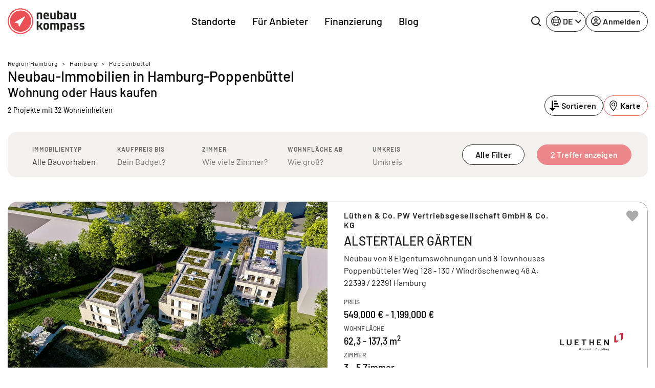

--- FILE ---
content_type: text/html; charset=UTF-8
request_url: https://www.neubaukompass.de/neubau-immobilien/hamburg-poppenbuettel/
body_size: 42218
content:
<html 
    lang="de_DE" 
    data-symfony-ux-translator-locale="de_DE" 
>
    <head>
                <title>Neubau-Immobilien Hamburg-Poppenbüttel: Wohnung oder Haus kaufen in Hamburg-Poppenbüttel</title>
        <meta charset="UTF-8">
        <meta http-equiv="X-UA-Compatible" content="IE=edge">
        <meta name="viewport" content="width=device-width, initial-scale=1, maximum-scale=1, user-scalable=no">
        <meta name="turbo-prefetch" content="false">
                <meta 
            name="nbk-gtm"
            data-gtm-init-page-id="15"
            data-gtm-init-user-logged-in="false"
                            data-gtm-init-content-ids="&#x5B;26204,27789&#x5D;"
                data-gtm-init-search-string=''                                >
        <meta name="p:domain_verify" content="0dd58e997de2236e81c988119e742373"/>
            
    <meta name="description" content="Finden Sie jetzt Ihre Wunschimmobilie in Hamburg-Poppenbüttel! Neubau Wohnungen und Häuser in Hamburg-Poppenbüttel bei neubau kompass." /><meta property="og:title" content="Neubau-Immobilien Hamburg-Poppenbüttel: Wohnung oder Haus kaufen in Hamburg-Poppenbüttel"/>
                    <meta property="og:url" content="https://www.neubaukompass.de/neubau-immobilien/hamburg-poppenbuettel/" />
        <meta property="og:description" content="Finden Sie jetzt Ihre Wunschimmobilie in Hamburg-Poppenbüttel! Neubau Wohnungen und Häuser in Hamburg-Poppenbüttel bei neubau kompass."/><meta property="og:type" content="website"/>
    <meta name="robots" content="index,follow"/>
    <meta name="copyright" content="2007-2026 neubaukompass"/>
            <link rel="alternate" href="https://www.neubaukompass.de/neubau-immobilien/hamburg-poppenbuettel/" hreflang="de-de" />
            <link rel="alternate" href="https://www.neubaukompass.at/neubau-immobilien/hamburg-poppenbuettel/" hreflang="de-at" />
            <link rel="alternate" href="https://www.neubaukompass.com/new-build-real-estate/hamburg-poppenbuettel/" hreflang="en" />
        <link rel="alternate" href="https://www.neubaukompass.de/neubau-immobilien/hamburg-poppenbuettel/" hreflang="x-default" />        <meta name="apple-mobile-web-app-title" content="neubau kompass">         <meta property="og:site_name" content="neubau kompass">
        <meta name="theme-color" content="#EA5056">

                    <link rel="canonical" href="https://www.neubaukompass.de/neubau-immobilien/hamburg-poppenbuettel/" />
        <link rel="stylesheet" href="/assets/f/774.80dc99a1.css"><link rel="stylesheet" href="/assets/f/app.2b49a99a.css"><script src="/assets/f/runtime.e9832e98.js" defer nonce="FSODHJiox2nN4OpO8cPKcA=="></script><script src="/assets/f/774.c821b8ef.js" defer nonce="FSODHJiox2nN4OpO8cPKcA=="></script><script src="/assets/f/app.609bc2c8.js" defer nonce="FSODHJiox2nN4OpO8cPKcA=="></script>    </head>
    <body id="body">
        
<header class="_sMa2n"
        data-controller="Components--Organism--Header--header"
        data-action="Components--Organism--Header--menu:header-navigation-level-changed@window->Components--Organism--Header--header#onNavigationLevelChanged"
>
    <nav class="navbar navbar-expand-lg">
        <div class="container">
            <a
                class="_qsbfp"
                data-gtm-event="navigation_clicks"
                data-gtm-element-name="NBK Logo"
                href="/"
            >
                

    <svg width="150" height="51" viewbox="0 0 150 51" fill="none" xmlns="http://www.w3.org/2000/svg">
        <g clip-path="url(#clip0_4329_623)">
            <path d="M25.1258 49.4267C11.9173 49.4267 1.21387 38.6551 1.21387 25.3625C1.21387 12.0699 11.9173 1.29834 25.1258 1.29834C38.3343 1.29834 49.0378 12.0699 49.0378 25.3625C49.0378 38.6551 38.3343 49.4267 25.1258 49.4267Z" fill="#EA5056"/>
            <path d="M25.1261 2.36804C37.7273 2.36804 47.9753 12.6813 47.9753 25.3627C47.9753 38.0441 37.7273 48.3574 25.1261 48.3574C12.5248 48.3574 2.27687 38.0441 2.27687 25.3627C2.27687 12.6813 12.5248 2.36804 25.1261 2.36804ZM25.1261 0.229004C11.3103 0.229004 0.151367 11.459 0.151367 25.3627C0.151367 39.2664 11.3103 50.4964 25.1261 50.4964C38.9418 50.4964 50.1008 39.2664 50.1008 25.3627C50.1008 11.459 38.9418 0.229004 25.1261 0.229004Z" fill="#EA5056"/>
            <path d="M147.722 34.8354L145.141 34.0714C143.926 33.6895 143.774 33.5367 143.774 32.8491C143.774 31.9324 144.078 31.6268 146.204 31.6268C147.722 31.6268 149.316 31.7796 149.316 31.7796L149.392 29.1822C149.392 29.1822 147.494 28.953 145.596 28.953C141.725 28.953 140.586 29.9461 140.586 32.6963C140.586 34.759 140.89 35.5993 142.636 36.2105L145.369 37.1272C146.583 37.5092 146.811 37.662 146.811 38.4259C146.811 39.3426 146.507 39.5718 144.306 39.5718C142.636 39.5718 140.738 39.419 140.738 39.419L140.662 42.0164C140.662 42.0164 142.788 42.322 144.989 42.322C149.164 42.322 150.075 41.1761 150.075 38.5023C149.999 36.3633 149.62 35.4465 147.722 34.8354ZM136.032 34.8354L133.451 34.0714C132.236 33.6895 132.084 33.5367 132.084 32.8491C132.084 31.9324 132.388 31.6268 134.513 31.6268C136.032 31.6268 137.626 31.7796 137.626 31.7796L137.702 29.1822C137.702 29.1822 135.804 28.953 133.906 28.953C130.035 28.953 128.896 29.9461 128.896 32.6963C128.896 34.759 129.2 35.5993 130.946 36.2105L133.678 37.1272C134.893 37.5092 135.121 37.662 135.121 38.4259C135.121 39.3426 134.817 39.5718 132.616 39.5718C130.945 39.5718 129.048 39.419 129.048 39.419L128.972 42.0164C128.972 42.0164 131.173 42.322 133.299 42.322C137.474 42.322 138.385 41.1761 138.385 38.5023C138.309 36.3633 138.005 35.4465 136.032 34.8354ZM122.899 39.801C122.292 40.0302 121.684 40.183 121.077 40.183C119.787 40.183 119.331 39.2662 119.331 37.9675V37.7384C119.331 36.516 119.787 36.1341 121.077 36.1341C121.912 36.1341 122.595 36.2105 122.899 36.2869V39.801ZM121.077 28.953C119.483 28.953 117.054 29.1822 117.054 29.1822V31.7796C117.661 31.7796 118.952 31.6268 120.546 31.6268C122.519 31.6268 122.823 32.0088 122.823 33.6131V34.377C122.216 34.3006 121.381 34.2242 120.166 34.2242C116.978 34.2242 115.991 35.4465 115.991 37.9675V38.4259C115.991 41.4053 117.661 42.2456 119.559 42.2456C121.457 42.2456 126.163 42.0164 126.163 42.0164V33.8423C126.239 30.4809 125.48 28.953 121.077 28.953ZM110.45 36.2869C110.45 39.1135 110.07 39.4954 108.628 39.4954C107.944 39.4954 107.337 39.3426 106.654 39.1135V32.0088C106.958 31.9324 107.717 31.6268 108.628 31.6268C109.994 31.6268 110.45 32.0088 110.45 34.8354V36.2869ZM110.07 28.953C108.096 28.953 103.314 29.4878 103.314 29.4878V45.9889H106.73V41.4053C107.034 41.5581 108.324 42.1692 110.07 42.1692C113.106 42.1692 113.79 40.4122 113.79 36.6688V34.377C113.79 30.7101 113.106 28.953 110.07 28.953ZM96.7856 28.953C94.8878 28.953 93.3696 29.9461 92.99 30.0989C92.4587 29.4878 91.5477 28.953 89.9536 28.953C88.2077 28.953 83.3494 29.4878 83.3494 29.4878V42.0164H86.6894V32.0852C86.9172 31.9324 87.6763 31.7032 88.5872 31.7032C89.4981 31.7032 89.9536 32.0852 90.1054 32.3144V42.0164H93.4455V32.1616C93.6732 32.0088 94.5083 31.7032 95.1915 31.7032C96.3301 31.7032 96.8615 32.1616 96.8615 34.377V42.0164H100.202V34.1478C100.277 30.6337 99.4425 28.953 96.7856 28.953ZM75.3028 39.4954C73.4809 39.4954 73.2532 38.9607 73.2532 35.5993C73.2532 32.1616 73.4809 31.7032 75.3028 31.7032C77.1247 31.7032 77.3524 32.238 77.3524 35.5993C77.3524 38.9607 77.1247 39.4954 75.3028 39.4954ZM75.3028 28.953C70.8241 28.953 69.9131 30.7865 69.9131 35.5993C69.9131 40.4122 70.8241 42.2456 75.3028 42.2456C79.7815 42.2456 80.6925 40.4122 80.6925 35.5993C80.6925 30.7865 79.7815 28.953 75.3028 28.953ZM68.2431 29.1822H64.5234L61.4111 34.0714H60.2724V25.2097H56.8564V42.0164H60.2724V36.516H61.4111L65.0548 42.0164H69.0781L64.4475 35.2173L68.2431 29.1822ZM133.071 8.63217H129.655V19.0982C129.351 19.1746 128.516 19.4037 127.681 19.4037C126.315 19.4037 125.935 18.487 125.935 16.1188V8.63217H122.595V16.4244C122.595 19.5565 123.051 21.772 126.315 21.772C128.289 21.772 133.071 21.5428 133.071 21.5428V8.63217ZM112.651 17.2647C112.651 16.0424 113.106 15.6604 114.397 15.6604C115.232 15.6604 115.915 15.7368 116.219 15.8132V19.251C115.612 19.4801 115.004 19.6329 114.397 19.6329C113.106 19.6329 112.651 18.7162 112.651 17.4175V17.2647ZM112.955 21.6956C114.852 21.6956 119.559 21.4664 119.559 21.4664V13.3686C119.559 10.0073 118.876 8.47938 114.397 8.47938C112.803 8.47938 110.374 8.70856 110.374 8.70856V11.306C110.981 11.306 112.271 11.1532 113.866 11.1532C115.839 11.1532 116.143 11.5351 116.143 13.1394V13.9034C115.536 13.827 114.701 13.6742 113.486 13.6742C110.298 13.6742 109.311 14.8965 109.311 17.4175V17.8759C109.387 20.8552 111.057 21.6956 112.955 21.6956ZM103.769 16.1188C103.769 18.6398 103.314 19.4801 101.644 19.4801C101.037 19.4801 100.429 19.4801 100.05 19.4037V11.5351C100.657 11.306 101.34 11.1532 102.023 11.1532C103.314 11.1532 103.769 11.4588 103.769 14.5145V16.1188ZM107.185 16.1188V13.9798C107.185 10.16 106.502 8.40298 103.466 8.40298C101.72 8.40298 100.353 9.09053 100.126 9.16693V4.65967H96.7097V21.4664C96.7097 21.4664 99.5184 21.6956 101.796 21.6956C106.047 21.6956 107.185 20.4733 107.185 16.1188ZM86.9172 21.6956C88.8909 21.6956 93.6732 21.4664 93.6732 21.4664V8.63217H90.2573V19.0982C89.9536 19.1746 89.1186 19.4037 88.2836 19.4037C86.9172 19.4037 86.5376 18.487 86.5376 16.1188V8.63217H83.1975V16.4244C83.1975 19.5565 83.653 21.6956 86.9172 21.6956ZM75.3787 10.924C76.7451 10.924 77.3524 11.306 77.3524 13.445C77.3524 13.6742 77.3524 13.9798 77.3524 14.2089H73.2532C73.2532 11.3824 73.8605 10.924 75.3787 10.924ZM75.3787 21.6956C78.1115 21.6956 80.1611 21.2372 80.1611 21.2372L80.0852 18.7162C80.0852 18.7162 78.1874 18.9454 75.9101 18.9454C74.0123 18.9454 73.3291 18.3342 73.3291 16.1952H80.3129C80.3129 16.1952 80.4647 15.2785 80.4647 14.0562C80.4647 10.3892 79.402 8.40298 75.4546 8.40298C71.3554 8.40298 70.0649 10.4656 70.0649 15.0493C69.989 19.8621 71.5073 21.6956 75.3787 21.6956ZM60.1965 11.5351C60.8038 11.306 61.487 11.1532 62.1702 11.1532C63.5366 11.1532 63.9162 11.6115 63.9162 13.9798V21.4664H67.3321V13.6742C67.3321 10.16 66.649 8.40298 63.6884 8.40298C61.7907 8.40298 56.8564 8.93774 56.8564 8.93774V21.4664H60.1965V11.5351Z" fill="#1D1D1B"/>
            <path d="M33.4006 16.1188L13.8156 27.5016C13.6638 27.5779 13.5879 27.8071 13.5879 27.9599C13.5879 28.1891 13.7397 28.3419 13.9674 28.3419L20.5717 29.6406L21.9381 36.2105C22.014 36.4397 22.1658 36.5925 22.3176 36.5925H22.3936C22.5454 36.5925 22.6972 36.5161 22.7731 36.3633L34.0838 16.73C34.1598 16.5772 34.1597 16.2716 34.0079 16.1188C33.7802 16.0424 33.5525 16.0424 33.4006 16.1188Z" fill="white"/>
            <path d="M25.1258 4.58337C36.5125 4.58337 45.7736 13.9035 45.7736 25.3626C45.7736 36.8217 36.5125 46.1418 25.1258 46.1418C13.7392 46.1418 4.47805 36.8217 4.47805 25.3626C4.47805 13.9035 13.7392 4.58337 25.1258 4.58337ZM25.1258 2.44434C12.5246 2.44434 2.35254 12.6812 2.35254 25.3626C2.35254 38.044 12.5246 48.2809 25.1258 48.2809C37.727 48.2809 47.8991 38.044 47.8991 25.3626C47.8991 12.6812 37.727 2.44434 25.1258 2.44434Z" fill="white"/>
        </g>
        <defs>
            <clipPath id="clip0_4329_623">
                <rect width="150" height="50.6494" fill="white"/>
            </clipPath>
        </defs>
    </svg>

	
			</a>
			<div class="_qIlJV _X0H08">
				<button 
					class="btn btn-blank-secondary btn--icon-only btn--with-icon" 
					type="button" 
					data-nbk-search-toggle
					data-controller="Components--Search--Hero--searchHeader"
					data-action="Components--Search--Hero--searchHeader#showModalEvent"
				>
					<span class="btn__icon">
                        
		<svg width="24" height="24" viewbox="0 0 24 24" xmlns="http://www.w3.org/2000/svg">
			<path d="M23.6133 21.72L19.08 17.2C20.5427 15.3366 21.3363 13.0355 21.3333 10.6667C21.3333 8.557 20.7077 6.49471 19.5357 4.74059C18.3636 2.98646 16.6977 1.61929 14.7486 0.811956C12.7996 0.00462166 10.6548 -0.206614 8.58571 0.204962C6.51658 0.616538 4.61596 1.63244 3.1242 3.1242C1.63244 4.61596 0.616538 6.51658 0.204962 8.58571C-0.206614 10.6548 0.00462166 12.7996 0.811956 14.7486C1.61929 16.6977 2.98646 18.3636 4.74059 19.5357C6.49471 20.7077 8.557 21.3333 10.6667 21.3333C13.0355 21.3363 15.3366 20.5427 17.2 19.08L21.72 23.6133C21.844 23.7383 21.9914 23.8375 22.1539 23.9052C22.3164 23.9729 22.4907 24.0077 22.6667 24.0077C22.8427 24.0077 23.017 23.9729 23.1794 23.9052C23.3419 23.8375 23.4894 23.7383 23.6133 23.6133C23.7383 23.4894 23.8375 23.3419 23.9052 23.1794C23.9729 23.017 24.0077 22.8427 24.0077 22.6667C24.0077 22.4907 23.9729 22.3164 23.9052 22.1539C23.8375 21.9914 23.7383 21.844 23.6133 21.72ZM2.66667 10.6667C2.66667 9.08442 3.13586 7.5377 4.01491 6.22211C4.89397 4.90652 6.1434 3.88114 7.6052 3.27564C9.06701 2.67013 10.6755 2.51171 12.2274 2.82039C13.7792 3.12907 15.2047 3.891 16.3235 5.00982C17.4423 6.12864 18.2043 7.5541 18.513 9.10595C18.8216 10.6578 18.6632 12.2663 18.0577 13.7281C17.4522 15.1899 16.4268 16.4394 15.1112 17.3184C13.7956 18.1975 12.2489 18.6667 10.6667 18.6667C8.54494 18.6667 6.51011 17.8238 5.00982 16.3235C3.50953 14.8232 2.66667 12.7884 2.66667 10.6667Z"/>
		</svg>
	
                    </span>
				</button>
				<button class="navbar-toggler" type="button" data-bs-toggle="offcanvas" data-bs-target="#mainOffcanvasNavbar" aria-controls="mainOffcanvasNavbar" aria-label="Toggle navigation">
					<span class="navbar-toggler-icon"></span>
				</button>
			</div>
			<div class="offcanvas offcanvas-end" tabindex="-1"
				 id="mainOffcanvasNavbar"
				 aria-labelledby="mainOffcanvasNavbarLabel"
				 data-Components--Organism--Header--Header-target="offcanvas"
			>
				<div class="offcanvas-header">
					<h5 class="offcanvas-title" id="mainOffcanvasNavbarLabel" data-Components--Organism--Header--header-target="offcanvasLogo">
                        


<svg width="42" height="42" viewbox="0 0 38 38" fill="none" xmlns="http://www.w3.org/2000/svg">
	<g clip-path="url(#clip0_4329_688)">
		<path d="M18.75 37.5C8.39062 37.5 0 29.1094 0 18.75C0 8.39062 8.39062 0 18.75 0C29.1094 0 37.5 8.39062 37.5 18.75C37.5 29.1094 29.1094 37.5 18.75 37.5Z" fill="#EA5056"/>
		<path d="M18.7211 1.88428C9.42109 1.88428 1.85547 9.4499 1.85547 18.7499C1.85547 28.0499 9.42109 35.6155 18.7211 35.6155C28.0211 35.6155 35.5867 28.0499 35.5867 18.7499C35.5867 9.4499 28.0211 1.88428 18.7211 1.88428Z" fill="white"/>
		<path d="M18.7223 33.8063C10.4066 33.8063 3.66602 27.0657 3.66602 18.7501C3.66602 10.4345 10.4066 3.69385 18.7223 3.69385C27.0379 3.69385 33.7785 10.4345 33.7785 18.7501C33.7785 27.0657 27.0379 33.8063 18.7223 33.8063Z" fill="#EA5056"/>
		<path d="M25.4539 11.5498L9.72265 20.5873C9.58202 20.6717 9.50702 20.8217 9.53515 20.9811C9.56327 21.1405 9.68515 21.2623 9.84452 21.2905L15.132 22.3311L16.2101 27.5436C16.2383 27.703 16.3695 27.8155 16.5289 27.8436C16.5476 27.8436 16.5664 27.853 16.5945 27.853C16.7351 27.853 16.857 27.778 16.932 27.6655L25.9976 12.0748C26.082 11.9248 26.0539 11.7373 25.932 11.6155C25.7914 11.4842 25.6039 11.4561 25.4539 11.5498Z" fill="white"/>
	</g>
	<defs>
		<clipPath id="clip0_4329_688">
			<rect width="37.5" height="37.5" fill="white"/>
		</clipPath>
	</defs>
</svg>


	
                    </h5>
                    <button type="button" class="btn-close" data-bs-dismiss="offcanvas" aria-label="Close"></button>
                </div>
                <div class="offcanvas-body">
                            <div class="_PAe7m"
            data-controller="Components--Organism--Header--menu"
            data-action="Components--Organism--Header--header:back-button-clicked@window->Components--Organism--Header--menu#onBackButtonClick Components--Organism--Header--header:header-offcanvas-hide@window->Components--Organism--Header--menu#onOffcanvasHide Components--Molecules--language-switcher-desktop:language-toggle-clicked@window->Components--Organism--Header--menu#onMobileLanguageSwitcherClick"
    >
        <nav class="_a9Rlt navbar-nav justify-content-end justify-content-md-center flex-grow-1">
                                                                
                    <ul     class=" navbar-nav justify-content-end justify-content-md-center flex-grow-1">
                                                                                    
                
                                    
                                            <li     class="_fRNbl _OraxI _SRtm3 nav-item  first">                        
                                                <button     data-Components--Organism--Header--menu-target="menuItemWithChildren" class="_IJGvR _Z_Yd0 nav-link" data-bs-toggle="dropdown" data-nbk-menu-item="" aria-expanded="true" data-gtm-event="navigation_clicks" data-gtm-element-name="Standorte">        Standorte
    
            <span class="_IrJPH">
                <svg width="8" height="14" viewBox="0 0 8 14" xmlns="http://www.w3.org/2000/svg">
                    <path fill-rule="evenodd" clip-rule="evenodd"
                          d="M0.542893 13.2071C0.152369 12.8166 0.152369 12.1834 0.542893 11.7929L5.33579 7L0.542893 2.20711C0.152369 1.81658 0.152369 1.18342 0.542893 0.792894C0.933417 0.402369 1.56658 0.402369 1.95711 0.792894L7.45711 6.29289C7.84763 6.68342 7.84763 7.31658 7.45711 7.70711L1.95711 13.2071C1.56658 13.5976 0.933417 13.5976 0.542893 13.2071Z"></path>
                </svg>
            </span>
        </button>
                                                                                                            
                    <div     class="menu_level_1 dropdown-menu _l1rjU">
                <div class="_M_hyq">
                    <div class="_pgbmF">
                        <div class="container p-0 px-lg-2 _zx08b">
                            <div class="row">
                                <div class="col">
                                    <nav class="_tpZlI" role="navigation">
                                        <h6 class="_OraxI _BnIqk _DCyFR">        Standorte
    </h6>
                                        <ul data-nbk-flyout-menu-content=""
                                            class="nav _xE06T"
                                            id="flyout-menu-1-tab" role="tablist" aria-orientation="vertical">
                                                                                                                                                            
                        
                                    
                                            <li     class="_N9hxt _OraxI _qWCd5 _hDBwQ  first">                        
            <button      class="_IJGvR nav-link _rwWnV" data-bs-toggle="pill" data-bs-target="#menu-tab-1" type="button" role="tab" aria-controls="menu-1-1" aria-selected="true" data-Components--Organism--Header--menu-target="tabElement">
                    Regionen
    
            <span class="_IrJPH">
                <svg width="8" height="14" viewBox="0 0 8 14" xmlns="http://www.w3.org/2000/svg">
                    <path fill-rule="evenodd" clip-rule="evenodd"
                          d="M0.542893 13.2071C0.152369 12.8166 0.152369 12.1834 0.542893 11.7929L5.33579 7L0.542893 2.20711C0.152369 1.81658 0.152369 1.18342 0.542893 0.792894C0.933417 0.402369 1.56658 0.402369 1.95711 0.792894L7.45711 6.29289C7.84763 6.68342 7.84763 7.31658 7.45711 7.70711L1.95711 13.2071C1.56658 13.5976 0.933417 13.5976 0.542893 13.2071Z"></path>
                </svg>
            </span>
        </button>
                                                </li>
            
                                                
                        
                                    
                                            <li     class="_N9hxt _OraxI _qWCd5 _hDBwQ ">                        
            <button      class="_IJGvR nav-link _rwWnV" data-bs-toggle="pill" data-bs-target="#menu-tab-2" type="button" role="tab" aria-controls="menu-1-1" aria-selected="true" data-Components--Organism--Header--menu-target="tabElement">
                    Bundesländer DE
    
            <span class="_IrJPH">
                <svg width="8" height="14" viewBox="0 0 8 14" xmlns="http://www.w3.org/2000/svg">
                    <path fill-rule="evenodd" clip-rule="evenodd"
                          d="M0.542893 13.2071C0.152369 12.8166 0.152369 12.1834 0.542893 11.7929L5.33579 7L0.542893 2.20711C0.152369 1.81658 0.152369 1.18342 0.542893 0.792894C0.933417 0.402369 1.56658 0.402369 1.95711 0.792894L7.45711 6.29289C7.84763 6.68342 7.84763 7.31658 7.45711 7.70711L1.95711 13.2071C1.56658 13.5976 0.933417 13.5976 0.542893 13.2071Z"></path>
                </svg>
            </span>
        </button>
                                                </li>
            
                                                
                        
                                    
                                            <li     class="_N9hxt _OraxI _qWCd5 _hDBwQ  last">                        
            <button      class="_IJGvR nav-link _rwWnV" data-bs-toggle="pill" data-bs-target="#menu-tab-3" type="button" role="tab" aria-controls="menu-1-1" aria-selected="true" data-Components--Organism--Header--menu-target="tabElement">
                    Österreich
    
            <span class="_IrJPH">
                <svg width="8" height="14" viewBox="0 0 8 14" xmlns="http://www.w3.org/2000/svg">
                    <path fill-rule="evenodd" clip-rule="evenodd"
                          d="M0.542893 13.2071C0.152369 12.8166 0.152369 12.1834 0.542893 11.7929L5.33579 7L0.542893 2.20711C0.152369 1.81658 0.152369 1.18342 0.542893 0.792894C0.933417 0.402369 1.56658 0.402369 1.95711 0.792894L7.45711 6.29289C7.84763 6.68342 7.84763 7.31658 7.45711 7.70711L1.95711 13.2071C1.56658 13.5976 0.933417 13.5976 0.542893 13.2071Z"></path>
                </svg>
            </span>
        </button>
                                                </li>
            
                        
                                        </ul>
                                        <div class="tab-content _uQpED"
                                             id="flyout-menu-1-tabContent">
                                                                                                                                            <div data-Components--Organism--Header--menu-target="tabPane" class="tab-pane _e6VDf"
                 id="menu-tab-1" role="tabpanel" aria-labelledby="menu-1-1-tab" tabindex="0">
                <div class="row">
                                                                                        
                        
                                    
                                            <div     class="col-12 col-lg-auto _wMgc8 _sO2Aq  first">
                    
            <h6     class="_OraxI _BnIqk _TnUt7">        Top Regionen
    </h6>
                                                                        
                    <ul     class="menu_level_3 _kIXZ4 _JFVMI">
                                                                                    
                        
                
                                            <li     count="159" class="_YEJ5z _OraxI _hDBwQ _s4HiZ  first">                                        <a href="/muenchen/"     class="_IJGvR _yv7Ow"
       data-gtm-event="navigation_clicks"
       data-gtm-element-name="Top Regionen - München">        <span class="_TIEsF">München</span>
                    <span class="__oRm4">159</span>
        
    </a>
                                                        
                            </li>
            
                                                
                        
                
                                            <li     count="122" class="_YEJ5z _OraxI _hDBwQ _s4HiZ ">                                        <a href="/berlin/"     class="_IJGvR _yv7Ow"
       data-gtm-event="navigation_clicks"
       data-gtm-element-name="Top Regionen - Berlin">        <span class="_TIEsF">Berlin</span>
                    <span class="__oRm4">122</span>
        
    </a>
                                                        
                            </li>
            
                                                
                        
                
                                            <li     count="84" class="_YEJ5z _OraxI _hDBwQ _s4HiZ ">                                        <a href="/frankfurt/"     class="_IJGvR _yv7Ow"
       data-gtm-event="navigation_clicks"
       data-gtm-element-name="Top Regionen - Frankfurt">        <span class="_TIEsF">Frankfurt</span>
                    <span class="__oRm4">84</span>
        
    </a>
                                                        
                            </li>
            
                                                
                        
                
                                            <li     count="73" class="_YEJ5z _OraxI _hDBwQ _s4HiZ ">                                        <a href="/hamburg/"     class="_IJGvR _yv7Ow"
       data-gtm-event="navigation_clicks"
       data-gtm-element-name="Top Regionen - Hamburg">        <span class="_TIEsF">Hamburg</span>
                    <span class="__oRm4">73</span>
        
    </a>
                                                        
                            </li>
            
                                                
                        
                
                                            <li     count="73" class="_YEJ5z _OraxI _hDBwQ _s4HiZ ">                                        <a href="/koeln/"     class="_IJGvR _yv7Ow"
       data-gtm-event="navigation_clicks"
       data-gtm-element-name="Top Regionen - Köln">        <span class="_TIEsF">Köln</span>
                    <span class="__oRm4">73</span>
        
    </a>
                                                        
                            </li>
            
                                                
                        
                
                                            <li     count="73" class="_YEJ5z _OraxI _hDBwQ _s4HiZ ">                                        <a href="/duesseldorf/"     class="_IJGvR _yv7Ow"
       data-gtm-event="navigation_clicks"
       data-gtm-element-name="Top Regionen - Düsseldorf">        <span class="_TIEsF">Düsseldorf</span>
                    <span class="__oRm4">73</span>
        
    </a>
                                                        
                            </li>
            
                                                
                        
                
                                            <li     count="61" class="_YEJ5z _OraxI _hDBwQ _s4HiZ ">                                        <a href="/stuttgart/"     class="_IJGvR _yv7Ow"
       data-gtm-event="navigation_clicks"
       data-gtm-element-name="Top Regionen - Stuttgart">        <span class="_TIEsF">Stuttgart</span>
                    <span class="__oRm4">61</span>
        
    </a>
                                                        
                            </li>
            
                                                
                        
                
                                            <li     count="47" class="_YEJ5z _OraxI _hDBwQ _s4HiZ ">                                        <a href="/ruhrgebiet/"     class="_IJGvR _yv7Ow"
       data-gtm-event="navigation_clicks"
       data-gtm-element-name="Top Regionen - Ruhrgebiet">        <span class="_TIEsF">Ruhrgebiet</span>
                    <span class="__oRm4">47</span>
        
    </a>
                                                        
                            </li>
            
                                                
                        
                
                                            <li     count="43" class="_YEJ5z _OraxI _hDBwQ _s4HiZ ">                                        <a href="/schleswig-holstein/"     class="_IJGvR _yv7Ow"
       data-gtm-event="navigation_clicks"
       data-gtm-element-name="Top Regionen - Schleswig-Holstein">        <span class="_TIEsF">Schleswig-Holstein</span>
                    <span class="__oRm4">43</span>
        
    </a>
                                                        
                            </li>
            
                                                
                        
                
                                            <li     count="31" class="_YEJ5z _OraxI _hDBwQ _s4HiZ  last">                                        <a href="/heilbronn/"     class="_IJGvR _yv7Ow"
       data-gtm-event="navigation_clicks"
       data-gtm-element-name="Top Regionen - Heilbronn">        <span class="_TIEsF">Heilbronn</span>
                    <span class="__oRm4">31</span>
        
    </a>
                                                        
                            </li>
            
                        
            </ul>
        
    
            </div>
            
                                                
                        
                                    
                                            <div     class="col-12 col-lg-auto _wMgc8 _sO2Aq  last">
                    
            <h6     class="_OraxI _BnIqk _TnUt7">        Weitere Regionen
    </h6>
                                                                        
                    <ul     class="menu_level_3 _kIXZ4 _JFVMI">
                                                                                    
                        
                
                                            <li     count="21" class="_YEJ5z _OraxI _hDBwQ _s4HiZ  first">                                        <a href="/augsburg/"     class="_IJGvR _yv7Ow"
       data-gtm-event="navigation_clicks"
       data-gtm-element-name="Weitere Regionen - Augsburg">        <span class="_TIEsF">Augsburg</span>
                    <span class="__oRm4">21</span>
        
    </a>
                                                        
                            </li>
            
                                                
                        
                
                                            <li     count="18" class="_YEJ5z _OraxI _hDBwQ _s4HiZ ">                                        <a href="/bodensee/"     class="_IJGvR _yv7Ow"
       data-gtm-event="navigation_clicks"
       data-gtm-element-name="Weitere Regionen - Bodensee">        <span class="_TIEsF">Bodensee</span>
                    <span class="__oRm4">18</span>
        
    </a>
                                                        
                            </li>
            
                                                
                        
                
                                            <li     count="3" class="_YEJ5z _OraxI _hDBwQ _s4HiZ ">                                        <a href="/bremen/"     class="_IJGvR _yv7Ow"
       data-gtm-event="navigation_clicks"
       data-gtm-element-name="Weitere Regionen - Bremen">        <span class="_TIEsF">Bremen</span>
                    <span class="__oRm4">3</span>
        
    </a>
                                                        
                            </li>
            
                                                
                        
                
                                            <li     count="7" class="_YEJ5z _OraxI _hDBwQ _s4HiZ ">                                        <a href="/dresden/"     class="_IJGvR _yv7Ow"
       data-gtm-event="navigation_clicks"
       data-gtm-element-name="Weitere Regionen - Dresden">        <span class="_TIEsF">Dresden</span>
                    <span class="__oRm4">7</span>
        
    </a>
                                                        
                            </li>
            
                                                
                        
                
                                            <li     count="13" class="_YEJ5z _OraxI _hDBwQ _s4HiZ ">                                        <a href="/freiburg/"     class="_IJGvR _yv7Ow"
       data-gtm-event="navigation_clicks"
       data-gtm-element-name="Weitere Regionen - Freiburg">        <span class="_TIEsF">Freiburg</span>
                    <span class="__oRm4">13</span>
        
    </a>
                                                        
                            </li>
            
                                                
                        
                
                                            <li     count="17" class="_YEJ5z _OraxI _hDBwQ _s4HiZ ">                                        <a href="/hannover/"     class="_IJGvR _yv7Ow"
       data-gtm-event="navigation_clicks"
       data-gtm-element-name="Weitere Regionen - Hannover">        <span class="_TIEsF">Hannover</span>
                    <span class="__oRm4">17</span>
        
    </a>
                                                        
                            </li>
            
                                                
                        
                
                                            <li     count="3" class="_YEJ5z _OraxI _hDBwQ _s4HiZ ">                                        <a href="/ingolstadt/"     class="_IJGvR _yv7Ow"
       data-gtm-event="navigation_clicks"
       data-gtm-element-name="Weitere Regionen - Ingolstadt">        <span class="_TIEsF">Ingolstadt</span>
                    <span class="__oRm4">3</span>
        
    </a>
                                                        
                            </li>
            
                                                
                        
                
                                            <li     count="1" class="_YEJ5z _OraxI _hDBwQ _s4HiZ ">                                        <a href="/kassel/"     class="_IJGvR _yv7Ow"
       data-gtm-event="navigation_clicks"
       data-gtm-element-name="Weitere Regionen - Kassel">        <span class="_TIEsF">Kassel</span>
                    <span class="__oRm4">1</span>
        
    </a>
                                                        
                            </li>
            
                                                
                        
                
                                            <li     count="22" class="_YEJ5z _OraxI _hDBwQ _s4HiZ ">                                        <a href="/leipzig/"     class="_IJGvR _yv7Ow"
       data-gtm-event="navigation_clicks"
       data-gtm-element-name="Weitere Regionen - Leipzig">        <span class="_TIEsF">Leipzig</span>
                    <span class="__oRm4">22</span>
        
    </a>
                                                        
                            </li>
            
                                                
                        
                
                                            <li     count="24" class="_YEJ5z _OraxI _hDBwQ _s4HiZ ">                                        <a href="/nuernberg/"     class="_IJGvR _yv7Ow"
       data-gtm-event="navigation_clicks"
       data-gtm-element-name="Weitere Regionen - Nürnberg">        <span class="_TIEsF">Nürnberg</span>
                    <span class="__oRm4">24</span>
        
    </a>
                                                        
                            </li>
            
                                                
                        
                
                                            <li     count="13" class="_YEJ5z _OraxI _hDBwQ _s4HiZ ">                                        <a href="/potsdam/"     class="_IJGvR _yv7Ow"
       data-gtm-event="navigation_clicks"
       data-gtm-element-name="Weitere Regionen - Potsdam">        <span class="_TIEsF">Potsdam</span>
                    <span class="__oRm4">13</span>
        
    </a>
                                                        
                            </li>
            
                                                
                        
                
                                            <li     count="24" class="_YEJ5z _OraxI _hDBwQ _s4HiZ ">                                        <a href="/regensburg/"     class="_IJGvR _yv7Ow"
       data-gtm-event="navigation_clicks"
       data-gtm-element-name="Weitere Regionen - Regensburg">        <span class="_TIEsF">Regensburg</span>
                    <span class="__oRm4">24</span>
        
    </a>
                                                        
                            </li>
            
                                                
                        
                
                                            <li     count="14" class="_YEJ5z _OraxI _hDBwQ _s4HiZ ">                                        <a href="/rhein-neckar/"     class="_IJGvR _yv7Ow"
       data-gtm-event="navigation_clicks"
       data-gtm-element-name="Weitere Regionen - Rhein-Neckar">        <span class="_TIEsF">Rhein-Neckar</span>
                    <span class="__oRm4">14</span>
        
    </a>
                                                        
                            </li>
            
                                                
                        
                
                                            <li     count="1" class="_YEJ5z _OraxI _hDBwQ _s4HiZ  last">                                        <a href="/wuerzburg/"     class="_IJGvR _yv7Ow"
       data-gtm-event="navigation_clicks"
       data-gtm-element-name="Weitere Regionen - Würzburg">        <span class="_TIEsF">Würzburg</span>
                    <span class="__oRm4">1</span>
        
    </a>
                                                        
                            </li>
            
                        
            </ul>
        
    
            </div>
            
                        
                </div>
            </div>
                                <div data-Components--Organism--Header--menu-target="tabPane" class="tab-pane _e6VDf"
                 id="menu-tab-2" role="tabpanel" aria-labelledby="menu-1-1-tab" tabindex="0">
                <div class="row">
                                                                                        
                        
                                    
                                            <div     class="col-12 col-lg-auto _wMgc8 _sO2Aq  first last">
                    
            <h6     class="_OraxI _BnIqk _TnUt7">        Bundesländer
    </h6>
                                                                        
                    <ul     class="menu_level_3 _kIXZ4 _JFVMI">
                                                                                    
                        
                
                                            <li     count="245" class="_YEJ5z _OraxI _hDBwQ _s4HiZ  first">                                        <a href="/neubau-immobilien/bayern/"     class="_IJGvR _yv7Ow"
       data-gtm-event="navigation_clicks"
       data-gtm-element-name="Bundesländer - Bayern">        <span class="_TIEsF">Bayern</span>
                    <span class="__oRm4">245</span>
        
    </a>
                                                        
                            </li>
            
                                                
                        
                
                                            <li     count="165" class="_YEJ5z _OraxI _hDBwQ _s4HiZ ">                                        <a href="/neubau-immobilien/nordrhein-westfalen/"     class="_IJGvR _yv7Ow"
       data-gtm-event="navigation_clicks"
       data-gtm-element-name="Bundesländer - Nordrhein-Westfalen">        <span class="_TIEsF">Nordrhein-Westfalen</span>
                    <span class="__oRm4">165</span>
        
    </a>
                                                        
                            </li>
            
                                                
                        
                
                                            <li     count="125" class="_YEJ5z _OraxI _hDBwQ _s4HiZ ">                                        <a href="/neubau-immobilien/baden-wuerttemberg/"     class="_IJGvR _yv7Ow"
       data-gtm-event="navigation_clicks"
       data-gtm-element-name="Bundesländer - Baden-Württemberg">        <span class="_TIEsF">Baden-Württemberg</span>
                    <span class="__oRm4">125</span>
        
    </a>
                                                        
                            </li>
            
                                                
                        
                
                                            <li     count="86" class="_YEJ5z _OraxI _hDBwQ _s4HiZ ">                                        <a href="/neubau-immobilien/berlin/"     class="_IJGvR _yv7Ow"
       data-gtm-event="navigation_clicks"
       data-gtm-element-name="Bundesländer - Berlin">        <span class="_TIEsF">Berlin</span>
                    <span class="__oRm4">86</span>
        
    </a>
                                                        
                            </li>
            
                                                
                        
                
                                            <li     count="85" class="_YEJ5z _OraxI _hDBwQ _s4HiZ ">                                        <a href="/neubau-immobilien/hessen/"     class="_IJGvR _yv7Ow"
       data-gtm-event="navigation_clicks"
       data-gtm-element-name="Bundesländer - Hessen">        <span class="_TIEsF">Hessen</span>
                    <span class="__oRm4">85</span>
        
    </a>
                                                        
                            </li>
            
                                                
                        
                
                                            <li     count="48" class="_YEJ5z _OraxI _hDBwQ _s4HiZ ">                                        <a href="/neubau-immobilien/hamburg/"     class="_IJGvR _yv7Ow"
       data-gtm-event="navigation_clicks"
       data-gtm-element-name="Bundesländer - Hamburg">        <span class="_TIEsF">Hamburg</span>
                    <span class="__oRm4">48</span>
        
    </a>
                                                        
                            </li>
            
                                                
                        
                
                                            <li     count="43" class="_YEJ5z _OraxI _hDBwQ _s4HiZ ">                                        <a href="/neubau-immobilien/schleswig-holstein/"     class="_IJGvR _yv7Ow"
       data-gtm-event="navigation_clicks"
       data-gtm-element-name="Bundesländer - Schleswig-Holstein">        <span class="_TIEsF">Schleswig-Holstein</span>
                    <span class="__oRm4">43</span>
        
    </a>
                                                        
                            </li>
            
                                                
                        
                
                                            <li     count="39" class="_YEJ5z _OraxI _hDBwQ _s4HiZ ">                                        <a href="/neubau-immobilien/brandenburg/"     class="_IJGvR _yv7Ow"
       data-gtm-event="navigation_clicks"
       data-gtm-element-name="Bundesländer - Brandenburg">        <span class="_TIEsF">Brandenburg</span>
                    <span class="__oRm4">39</span>
        
    </a>
                                                        
                            </li>
            
                                                
                        
                
                                            <li     count="31" class="_YEJ5z _OraxI _hDBwQ _s4HiZ ">                                        <a href="/neubau-immobilien/niedersachsen/"     class="_IJGvR _yv7Ow"
       data-gtm-event="navigation_clicks"
       data-gtm-element-name="Bundesländer - Niedersachsen">        <span class="_TIEsF">Niedersachsen</span>
                    <span class="__oRm4">31</span>
        
    </a>
                                                        
                            </li>
            
                                                
                        
                
                                            <li     count="31" class="_YEJ5z _OraxI _hDBwQ _s4HiZ ">                                        <a href="/neubau-immobilien/sachsen/"     class="_IJGvR _yv7Ow"
       data-gtm-event="navigation_clicks"
       data-gtm-element-name="Bundesländer - Sachsen">        <span class="_TIEsF">Sachsen</span>
                    <span class="__oRm4">31</span>
        
    </a>
                                                        
                            </li>
            
                                                
                        
                
                                            <li     count="17" class="_YEJ5z _OraxI _hDBwQ _s4HiZ ">                                        <a href="/neubau-immobilien/mecklenburg-vorpommern/"     class="_IJGvR _yv7Ow"
       data-gtm-event="navigation_clicks"
       data-gtm-element-name="Bundesländer - Mecklenburg-Vorpommern">        <span class="_TIEsF">Mecklenburg-Vorpommern</span>
                    <span class="__oRm4">17</span>
        
    </a>
                                                        
                            </li>
            
                                                
                        
                
                                            <li     count="12" class="_YEJ5z _OraxI _hDBwQ _s4HiZ ">                                        <a href="/neubau-immobilien/rheinland-pfalz/"     class="_IJGvR _yv7Ow"
       data-gtm-event="navigation_clicks"
       data-gtm-element-name="Bundesländer - Rheinland-Pfalz">        <span class="_TIEsF">Rheinland-Pfalz</span>
                    <span class="__oRm4">12</span>
        
    </a>
                                                        
                            </li>
            
                                                
                        
                
                                            <li     count="2" class="_YEJ5z _OraxI _hDBwQ _s4HiZ ">                                        <a href="/neubau-immobilien/saarland/"     class="_IJGvR _yv7Ow"
       data-gtm-event="navigation_clicks"
       data-gtm-element-name="Bundesländer - Saarland">        <span class="_TIEsF">Saarland</span>
                    <span class="__oRm4">2</span>
        
    </a>
                                                        
                            </li>
            
                                                
                        
                
                                            <li     count="1" class="_YEJ5z _OraxI _hDBwQ _s4HiZ ">                                        <a href="/neubau-immobilien/bremen/"     class="_IJGvR _yv7Ow"
       data-gtm-event="navigation_clicks"
       data-gtm-element-name="Bundesländer - Bremen">        <span class="_TIEsF">Bremen</span>
                    <span class="__oRm4">1</span>
        
    </a>
                                                        
                            </li>
            
                                                
                        
                
                                            <li     count="1" class="_YEJ5z _OraxI _hDBwQ _s4HiZ  last">                                        <a href="/neubau-immobilien/thueringen/"     class="_IJGvR _yv7Ow"
       data-gtm-event="navigation_clicks"
       data-gtm-element-name="Bundesländer - Thüringen">        <span class="_TIEsF">Thüringen</span>
                    <span class="__oRm4">1</span>
        
    </a>
                                                        
                            </li>
            
                        
            </ul>
        
    
            </div>
            
                        
                </div>
            </div>
                                <div data-Components--Organism--Header--menu-target="tabPane" class="tab-pane _e6VDf"
                 id="menu-tab-3" role="tabpanel" aria-labelledby="menu-1-1-tab" tabindex="0">
                <div class="row">
                                                                                        
                        
                                    
                                            <div     class="col-12 col-lg-auto _wMgc8 _sO2Aq  first last">
                    
            <h6     class="_OraxI _BnIqk _TnUt7">        Österreich
    </h6>
                                                                        
                    <ul     class="menu_level_3 _kIXZ4 _JFVMI">
                                                                                    
                        
                
                                            <li     count="25" class="_YEJ5z _OraxI _hDBwQ _s4HiZ  first">                                        <a href="/wien/"     class="_IJGvR _yv7Ow"
       data-gtm-event="navigation_clicks"
       data-gtm-element-name="Österreich - Wien">        <span class="_TIEsF">Wien</span>
                    <span class="__oRm4">25</span>
        
    </a>
                                                        
                            </li>
            
                                                
                        
                
                                            <li     count="18" class="_YEJ5z _OraxI _hDBwQ _s4HiZ ">                                        <a href="/bodensee/"     class="_IJGvR _yv7Ow"
       data-gtm-event="navigation_clicks"
       data-gtm-element-name="Österreich - Bodensee">        <span class="_TIEsF">Bodensee</span>
                    <span class="__oRm4">18</span>
        
    </a>
                                                        
                            </li>
            
                                                
                        
                
                                            <li     count="15" class="_YEJ5z _OraxI _hDBwQ _s4HiZ ">                                        <a href="/innsbruck/"     class="_IJGvR _yv7Ow"
       data-gtm-event="navigation_clicks"
       data-gtm-element-name="Österreich - Innsbruck">        <span class="_TIEsF">Innsbruck</span>
                    <span class="__oRm4">15</span>
        
    </a>
                                                        
                            </li>
            
                                                
                        
                
                                            <li     count="15" class="_YEJ5z _OraxI _hDBwQ _s4HiZ ">                                        <a href="/neubau-immobilien/tirol/"     class="_IJGvR _yv7Ow"
       data-gtm-event="navigation_clicks"
       data-gtm-element-name="Österreich - Tirol">        <span class="_TIEsF">Tirol</span>
                    <span class="__oRm4">15</span>
        
    </a>
                                                        
                            </li>
            
                                                
                        
                
                                            <li     count="8" class="_YEJ5z _OraxI _hDBwQ _s4HiZ ">                                        <a href="/salzburg/"     class="_IJGvR _yv7Ow"
       data-gtm-event="navigation_clicks"
       data-gtm-element-name="Österreich - Salzburg">        <span class="_TIEsF">Salzburg</span>
                    <span class="__oRm4">8</span>
        
    </a>
                                                        
                            </li>
            
                                                
                        
                
                                            <li     count="6" class="_YEJ5z _OraxI _hDBwQ _s4HiZ ">                                        <a href="/neubau-immobilien/niederoesterreich/"     class="_IJGvR _yv7Ow"
       data-gtm-event="navigation_clicks"
       data-gtm-element-name="Österreich - Niederösterreich">        <span class="_TIEsF">Niederösterreich</span>
                    <span class="__oRm4">6</span>
        
    </a>
                                                        
                            </li>
            
                                                
                        
                
                                            <li     count="5" class="_YEJ5z _OraxI _hDBwQ _s4HiZ ">                                        <a href="/graz/"     class="_IJGvR _yv7Ow"
       data-gtm-event="navigation_clicks"
       data-gtm-element-name="Österreich - Graz">        <span class="_TIEsF">Graz</span>
                    <span class="__oRm4">5</span>
        
    </a>
                                                        
                            </li>
            
                                                
                        
                
                                            <li     count="5" class="_YEJ5z _OraxI _hDBwQ _s4HiZ ">                                        <a href="/neubau-immobilien/oberoesterreich/"     class="_IJGvR _yv7Ow"
       data-gtm-event="navigation_clicks"
       data-gtm-element-name="Österreich - Oberösterreich">        <span class="_TIEsF">Oberösterreich</span>
                    <span class="__oRm4">5</span>
        
    </a>
                                                        
                            </li>
            
                                                
                        
                
                                            <li     count="5" class="_YEJ5z _OraxI _hDBwQ _s4HiZ ">                                        <a href="/neubau-immobilien/steiermark/"     class="_IJGvR _yv7Ow"
       data-gtm-event="navigation_clicks"
       data-gtm-element-name="Österreich - Steiermark">        <span class="_TIEsF">Steiermark</span>
                    <span class="__oRm4">5</span>
        
    </a>
                                                        
                            </li>
            
                                                
                        
                
                                            <li     count="1" class="_YEJ5z _OraxI _hDBwQ _s4HiZ ">                                        <a href="/neubau-immobilien/kaernten/"     class="_IJGvR _yv7Ow"
       data-gtm-event="navigation_clicks"
       data-gtm-element-name="Österreich - Kärnten">        <span class="_TIEsF">Kärnten</span>
                    <span class="__oRm4">1</span>
        
    </a>
                                                        
                            </li>
            
                                                
                        
                
                                            <li     count="0" class="_YEJ5z _OraxI _hDBwQ _s4HiZ ">                                        <a href="/neubau-immobilien/linz/"     class="_IJGvR _yv7Ow"
       data-gtm-event="navigation_clicks"
       data-gtm-element-name="Österreich - Linz">        <span class="_TIEsF">Linz</span>
        
    </a>
                                                        
                            </li>
            
                                                
                        
                
                                            <li     count="0" class="_YEJ5z _OraxI _hDBwQ _s4HiZ ">                                        <a href="/neubau-immobilien/klagenfurt-am-woerthersee/"     class="_IJGvR _yv7Ow"
       data-gtm-event="navigation_clicks"
       data-gtm-element-name="Österreich - Klagenfurt am Wörthersee">        <span class="_TIEsF">Klagenfurt am Wörthersee</span>
        
    </a>
                                                        
                            </li>
            
                                                
                        
                
                                            <li     count="0" class="_YEJ5z _OraxI _hDBwQ _s4HiZ  last">                                        <a href="/neubau-immobilien/vorarlberg/"     class="_IJGvR _yv7Ow"
       data-gtm-event="navigation_clicks"
       data-gtm-element-name="Österreich - Vorarlberg">        <span class="_TIEsF">Vorarlberg</span>
        
    </a>
                                                        
                            </li>
            
                        
            </ul>
        
    
            </div>
            
                        
                </div>
            </div>
                        
                                        </div>
                                    </nav>
                                </div>
                            </div>
                        </div>
                    </div>
                </div>
            </div>
        
    
                            </li>
            
                                                
                
                
                                            <li     class="_fRNbl _OraxI _SRtm3 nav-item ">                                        <a href="/angebot-fuer-bautraeger-und-immobilien-vermarkter/"     class="_IJGvR _Z_Yd0 nav-link"
       data-gtm-event="navigation_clicks"
       data-gtm-element-name="Für Anbieter">        Für Anbieter
    
    </a>
                                                        
                            </li>
            
                                                
                
                
                                            <li     class="_fRNbl _OraxI _SRtm3 nav-item ">                                        <a href="/finanzierung/"     class="_IJGvR _Z_Yd0 nav-link"
       data-gtm-event="navigation_clicks"
       data-gtm-element-name="Finanzierung">        Finanzierung
    
    </a>
                                                        
                            </li>
            
                                                
                
                
                                            <li     class="_fRNbl _OraxI _SRtm3 nav-item ">                                        <a href="/blog"     class="_IJGvR _Z_Yd0 nav-link"
       data-gtm-event="navigation_clicks"
       data-gtm-element-name="Blog">        Blog
    
    </a>
                                                        
                            </li>
            
                                                
                                    
                                    
                                                    <li     class="_fRNbl _OraxI _SRtm3 nav-item _zoi9j current_ancestor last d-lg-none">                        
                                                <button     data-Components--Organism--Header--menu-target="mobileLanguageMenuButton" class="_IJGvR _Z_Yd0 nav-link" data-bs-toggle="dropdown" data-nbk-menu-item="" aria-expanded="true" data-gtm-event="navigation_clicks" data-gtm-element-name="Sprache">        Sprache
    
            <span class="_IrJPH">
                <svg width="8" height="14" viewBox="0 0 8 14" xmlns="http://www.w3.org/2000/svg">
                    <path fill-rule="evenodd" clip-rule="evenodd"
                          d="M0.542893 13.2071C0.152369 12.8166 0.152369 12.1834 0.542893 11.7929L5.33579 7L0.542893 2.20711C0.152369 1.81658 0.152369 1.18342 0.542893 0.792894C0.933417 0.402369 1.56658 0.402369 1.95711 0.792894L7.45711 6.29289C7.84763 6.68342 7.84763 7.31658 7.45711 7.70711L1.95711 13.2071C1.56658 13.5976 0.933417 13.5976 0.542893 13.2071Z"></path>
                </svg>
            </span>
        </button>
                                                                                                            
                    <div     class="menu_level_1 dropdown-menu _l1rjU">
                <div class="_M_hyq">
                    <div class="_pgbmF">
                        <div class="container p-0 px-lg-2 _zx08b">
                            <div class="row">
                                <div class="col">
                                    <nav class="_tpZlI" role="navigation">
                                        <h6 class="_OraxI _BnIqk _DCyFR">        Sprache
    </h6>
                                        <ul data-nbk-flyout-menu-content=""
                                            class="nav _xE06T"
                                            id="flyout-menu-1-tab" role="tablist" aria-orientation="vertical">
                                                                                                                                                            
                        
                
                                            <li     class="_N9hxt _OraxI _qWCd5 _hDBwQ  current first">                                        <a href="/neubau-immobilien/hamburg-poppenbuettel/"     class="_IJGvR _rwWnV nav-link"
       data-gtm-event="navigation_clicks"
       data-gtm-element-name="Deutsch">        Deutsch
    
    </a>
                                            </li>
            
                                                
                        
                
                                            <li     class="_N9hxt _OraxI _qWCd5 _hDBwQ ">                                        <a href="//www.neubaukompass.at/neubau-immobilien/hamburg-poppenbuettel/"     class="_IJGvR _rwWnV nav-link"
       data-gtm-event="navigation_clicks"
       data-gtm-element-name="Österreich">        Österreich
    
    </a>
                                            </li>
            
                                                
                        
                
                                            <li     class="_N9hxt _OraxI _qWCd5 _hDBwQ  last">                                        <a href="//www.neubaukompass.com/new-build-real-estate/hamburg-poppenbuettel/"     class="_IJGvR _rwWnV nav-link"
       data-gtm-event="navigation_clicks"
       data-gtm-element-name="Englisch">        Englisch
    
    </a>
                                            </li>
            
                        
                                        </ul>
                                        <div class="tab-content _uQpED"
                                             id="flyout-menu-1-tabContent">
                                                                                                                                            <div data-Components--Organism--Header--menu-target="tabPane" class="tab-pane _e6VDf"
                 id="menu-tab-1" role="tabpanel" aria-labelledby="menu-1-1-tab" tabindex="0">
                <div class="row">
                                                                
                </div>
            </div>
                                <div data-Components--Organism--Header--menu-target="tabPane" class="tab-pane _e6VDf"
                 id="menu-tab-2" role="tabpanel" aria-labelledby="menu-1-1-tab" tabindex="0">
                <div class="row">
                                                                
                </div>
            </div>
                                <div data-Components--Organism--Header--menu-target="tabPane" class="tab-pane _e6VDf"
                 id="menu-tab-3" role="tabpanel" aria-labelledby="menu-1-1-tab" tabindex="0">
                <div class="row">
                                                                
                </div>
            </div>
                        
                                        </div>
                                    </nav>
                                </div>
                            </div>
                        </div>
                    </div>
                </div>
            </div>
        
    
                            </li>
            
                        
            </ul>
        
    </nav>
        <div class="__ls9e _IO6rm">
            <button class="btn btn-outline-secondary btn--with-icon d-none d-lg-none"
                    data-action="Components--Organism--Header--menu#onBackButtonClick"
                    data-Components--Organism--Header--menu-target="backButton"
            >
                <span class="btn__icon">
                    <svg width="8" height="14" viewbox="0 0 8 14" xmlns="http://www.w3.org/2000/svg">
                        <path fill-rule="evenodd" clip-rule="evenodd"
                              d="M7.45711 0.792893C7.84763 1.18342 7.84763 1.81658 7.45711 2.20711L2.66421 7L7.45711 11.7929C7.84763 12.1834 7.84763 12.8166 7.45711 13.2071C7.06658 13.5976 6.43342 13.5976 6.04289 13.2071L0.542893 7.70711C0.152369 7.31658 0.152369 6.68342 0.542893 6.29289L6.04289 0.792893C6.43342 0.402369 7.06658 0.402369 7.45711 0.792893Z" />
                    </svg>
                </span>
                <span>Zurück</span>
            </button>
            <div class="d-lg-flex _BNStR" data-Components--Organism--Header--menu-target="headerActionsContainer">
                <button
                    data-gtm-event="navigation_clicks"
                    data-gtm-element-name="Suche öffnen"
                    class="gtm-tracking-click-element gtm-tracking-type-navigation d-none d-lg-inline-flex btn btn-blank-secondary btn--icon-only btn--with-icon"
                    type="button" 
                    data-nbk-search-toggle
                    data-controller="Components--Search--Hero--searchHeader"
                    data-action="Components--Search--Hero--searchHeader#showModalEvent"
                >
                    <span class="btn__icon">
                        
		<svg width="24" height="24" viewbox="0 0 24 24" xmlns="http://www.w3.org/2000/svg">
			<path d="M23.6133 21.72L19.08 17.2C20.5427 15.3366 21.3363 13.0355 21.3333 10.6667C21.3333 8.557 20.7077 6.49471 19.5357 4.74059C18.3636 2.98646 16.6977 1.61929 14.7486 0.811956C12.7996 0.00462166 10.6548 -0.206614 8.58571 0.204962C6.51658 0.616538 4.61596 1.63244 3.1242 3.1242C1.63244 4.61596 0.616538 6.51658 0.204962 8.58571C-0.206614 10.6548 0.00462166 12.7996 0.811956 14.7486C1.61929 16.6977 2.98646 18.3636 4.74059 19.5357C6.49471 20.7077 8.557 21.3333 10.6667 21.3333C13.0355 21.3363 15.3366 20.5427 17.2 19.08L21.72 23.6133C21.844 23.7383 21.9914 23.8375 22.1539 23.9052C22.3164 23.9729 22.4907 24.0077 22.6667 24.0077C22.8427 24.0077 23.017 23.9729 23.1794 23.9052C23.3419 23.8375 23.4894 23.7383 23.6133 23.6133C23.7383 23.4894 23.8375 23.3419 23.9052 23.1794C23.9729 23.017 24.0077 22.8427 24.0077 22.6667C24.0077 22.4907 23.9729 22.3164 23.9052 22.1539C23.8375 21.9914 23.7383 21.844 23.6133 21.72ZM2.66667 10.6667C2.66667 9.08442 3.13586 7.5377 4.01491 6.22211C4.89397 4.90652 6.1434 3.88114 7.6052 3.27564C9.06701 2.67013 10.6755 2.51171 12.2274 2.82039C13.7792 3.12907 15.2047 3.891 16.3235 5.00982C17.4423 6.12864 18.2043 7.5541 18.513 9.10595C18.8216 10.6578 18.6632 12.2663 18.0577 13.7281C17.4522 15.1899 16.4268 16.4394 15.1112 17.3184C13.7956 18.1975 12.2489 18.6667 10.6667 18.6667C8.54494 18.6667 6.51011 17.8238 5.00982 16.3235C3.50953 14.8232 2.66667 12.7884 2.66667 10.6667Z"/>
		</svg>
	
                    </span>
                </button>
                <div class="dropdown" data-controller="Components--Molecules--language-switcher-desktop">
    <button class="gtm-tracking-click-element gtm-tracking-type-navigation btn btn-outline-secondary btn--with-icon" type="button"
			data-bs-toggle="dropdown"
            aria-expanded="false"
			data-gtm-event="navigation_clicks"
			data-gtm-element-name="Sprache"
			data-Components--Molecules--language-switcher-desktop-target="languageToggle"
			data-action="Components--Molecules--language-switcher-desktop#onDropdownClick"
	>
		<span class="btn__icon">
			<svg width="18" height="19" viewbox="0 0 1024 1024"
				 xmlns="http://www.w3.org/2000/svg">
				<path d="M1025.02 512c0-272.016-213.663-495.104-482.319-511.023-5.536-.608-11.088-1.009-16.72-1.009-1.664 0-3.328.176-4.992.224-2.992-.048-5.968-.224-8.992-.224C229.117-.032-1.026 229.664-1.026 512s230.144 512.032 513.023 512.032c3.024 0 6-.176 9.008-.24 1.664.064 3.328.24 4.992.24 5.632 0 11.184-.4 16.72-1.009 268.64-15.92 482.304-238.976 482.303-511.023zm-95.451 164.832c-17.632-5.12-61.92-16.24-140.064-25.392 6.464-44.192 10-90.896 10-139.44 0-38.256-2.208-75.343-6.288-111.008 99.008-11.824 142.384-26.72 145.296-27.745l-11.92-33.584c22.24 53.088 34.56 111.296 34.56 172.336 0 58.193-11.28 113.761-31.583 164.833zM285.488 512.001c0-35.808 2.37-70.77 6.705-104.401 51.888 4.08 113.936 7.088 186.863 7.792v222.064c-70.992.688-131.664 3.568-182.688 7.473-7.04-42.193-10.88-86.88-10.88-132.928zM542.945 68.223c78.464 22.736 145.648 131.695 175.744 276.111-48.368 3.856-106.624 6.673-175.744 7.33V68.223zm-63.886.783V351.63c-68.368-.688-126.88-3.473-176.063-7.232C333.7 201.79 401.428 93.646 479.059 69.006zm0 632.223l.001 253.743c-72.4-22.976-136.192-118.575-169.36-247.023 47.76-3.504 104.096-6.063 169.359-6.72zm63.888 254.543l-.001-254.56c65.952.623 122.064 3.28 169.217 6.928-32.608 130.128-96 226.416-169.216 247.632zm-.001-318.32l.001-222.032c73.311-.688 134.991-3.776 186.191-8a844.922 844.922 0 0 1 6.496 104.592c0 46.128-3.712 90.864-10.528 133.12-50.416-4.08-110.8-7.008-182.16-7.68zm371.858-323.52c-9.664 3.008-50.063 14.48-131.023 24.032-18.048-95.952-50.672-177.968-93.12-237.168C788.197 143.18 867.797 219.1 914.805 313.932zM358.82 90.589c-52.208 59.952-94.832 146.161-118.096 248.113-72.48-7.856-115.921-17.089-133.312-21.281 50.72-104.64 141.04-186.752 251.408-226.832zM83.637 377.182c12.32 3.344 58.913 14.941 145.553 24.525a795.86 795.86 0 0 0-7.68 110.305c0 48.273 4.368 94.721 12.24 138.688-74.4 8.033-120.16 17.649-140.688 22.609-19.44-50.096-30.208-104.447-30.208-161.312 0-46.96 7.312-92.256 20.783-134.815zm37.457 355.166c23.264-4.944 64.912-12.464 126.592-18.928 24.288 89.712 63.792 165.616 111.136 219.968-101.12-36.72-185.296-108.752-237.728-201.04zM690.662 923.18c38.224-53.264 68.48-125.024 87.296-208.801 63.408 7.28 103.216 15.792 123.296 20.864-48.016 83.072-121.855 149.393-210.592 187.937z" />
			</svg>
		</span>
        <span>DE</span>
        <span class="btn__icon  btn__icon--xs d-none d-lg-block">
			<svg width="14" height="10" viewbox="0 0 14 10"
				 xmlns="http://www.w3.org/2000/svg">
				<path fill-rule="evenodd" clip-rule="evenodd"
					  d="M0.315423 1.25401C0.735988 0.830856 1.41786 0.830856 1.83842 1.25401L7 6.4474L12.1616 1.25401C12.5821 0.830856 13.264 0.830856 13.6846 1.25401C14.1051 1.67717 14.1051 2.36324 13.6846 2.7864L7.7615 8.74598C7.34093 9.16914 6.65906 9.16914 6.2385 8.74598L0.315423 2.7864C-0.105142 2.36324 -0.105142 1.67717 0.315423 1.25401Z" />
			</svg>
		</span>
    </button>
    <ul class="dropdown-menu nbk-dropdown-list">
		        <li class="nbk-dropdown-list__item nbk-dropdown-list__item--active">
			<a class="dropdown-item nbk-dropdown-list__label"
			   data-gtm-event="navigation_clicks"
			   data-gtm-element-name="Sprache - Deutsch"
			   href="/neubau-immobilien/hamburg-poppenbuettel/">Deutsch
			</a>
        </li>
		        <li class="nbk-dropdown-list__item ">
			<a class="dropdown-item nbk-dropdown-list__label"
			   data-gtm-event="navigation_clicks"
			   data-gtm-element-name="Sprache - Österreich"
			   href="//www.neubaukompass.at/neubau-immobilien/hamburg-poppenbuettel/">Österreich
			</a>
        </li>
		        <li class="nbk-dropdown-list__item ">
			<a class="dropdown-item nbk-dropdown-list__label"
			   data-gtm-event="navigation_clicks"
			   data-gtm-element-name="Sprache - Englisch"
			   href="//www.neubaukompass.com/new-build-real-estate/hamburg-poppenbuettel/">Englisch
			</a>
        </li>
		    </ul>
</div>
                <a  
                    class="btn btn-outline-secondary  btn--with-icon btn--toggle-label" type="button"
                    data-gtm-event="navigation_clicks"
                    data-gtm-element-name="User Login"
                    href="/login"
                    data-Components--Organism--Header--menu-target="loginLink"
                    data-action="user:logged-in@window->Components--Organism--Header--menu#onUserLoggedIn"
                >
                    <span class="btn__icon">
                        <svg stroke="currentColor" fill="currentColor" stroke-width="0"
                             viewbox="0 0 512 512" width="24" height="24"
                             xmlns="http://www.w3.org/2000/svg">
                            <path d="M406.5 399.6C387.4 352.9 341.5 320 288 320H224c-53.5 0-99.4 32.9-118.5 79.6C69.9 362.2 48 311.7 48 256C48 141.1 141.1 48 256 48s208 93.1 208 208c0 55.7-21.9 106.2-57.5 143.6zm-40.1 32.7C334.4 452.4 296.6 464 256 464s-78.4-11.6-110.5-31.7c7.3-36.7 39.7-64.3 78.5-64.3h64c38.8 0 71.2 27.6 78.5 64.3zM256 512A256 256 0 1 0 256 0a256 256 0 1 0 0 512zm0-272a40 40 0 1 1 0-80 40 40 0 1 1 0 80zm-88-40a88 88 0 1 0 176 0 88 88 0 1 0 -176 0z"></path>
                        </svg>
                    </span>
                    <span class="btn__label">Anmelden</span>
                </a>
            </div>
        </div>
    </div>

                </div>
            </div>
        </div>
    </nav>
</header>
        <main class="nbk-main">
                    <section
        class="nbk-section nbk-section--outer-spacing-bottom-half nbk-section--outer-spacing-top-half"
        data-controller="Components--Organism--FilterElements--Modal--modal"
    >
        <span data-controller="Components--Organism--FilterElements--Modal--modal">
            <div
                class="container"
                                data-controller="Components--Organism--FilterElements--SearchDesktop--search-desktop" data-Components--Organism--FilterElements--SearchDesktop--search-desktop-locale-value="de-DE"
                data-action="scrollIntoView@window->Components--Organism--FilterElements--SearchDesktop--search-desktop#scrollIntoView"
                data-Components--Organism--FilterElements--SearchDesktop--search-desktop-target="scrollIntoView"
            >
                
<span  data-controller="Components--Organism--FilterElements--SearchDesktop--searchDesktopLiveComponent live" data-action="listFilterDesktopSetCurrentPage@window-&gt;Components--Organism--FilterElements--SearchDesktop--searchDesktopLiveComponent#listFilterDesktopSetCurrentPage" data-live-name-value="SearchDesktop" data-live-url-value="/_components/SearchDesktop" data-live-listeners-value="[{&quot;action&quot;:&quot;callbackSearchListObjectTotalCountUpdate&quot;,&quot;event&quot;:&quot;callSearchListObjectTotalCountUpdate&quot;},{&quot;action&quot;:&quot;callSearchListObjectFromModalWindow&quot;,&quot;event&quot;:&quot;callSearchListObjectFromModalWindow&quot;},{&quot;action&quot;:&quot;_setCurrentPage&quot;,&quot;event&quot;:&quot;OpensearchListFilterSetPage&quot;},{&quot;action&quot;:&quot;_listFilterDesktopSetCurrentPage&quot;,&quot;event&quot;:&quot;ListFilterDesktop:setCurrentPage&quot;},{&quot;action&quot;:&quot;opensearchListFilterSetSort&quot;,&quot;event&quot;:&quot;OpensearchListFilterSetSort&quot;},{&quot;action&quot;:&quot;temporaryTotalDesktop&quot;,&quot;event&quot;:&quot;temporaryTotalDesktop&quot;},{&quot;action&quot;:&quot;syncToDesktop&quot;,&quot;event&quot;:&quot;syncToDesktop&quot;}]" id="live-3286033768-0" data-live-query-mapping-value="{&quot;page&quot;:{&quot;name&quot;:&quot;page&quot;},&quot;priceMinimum&quot;:{&quot;name&quot;:&quot;priceMinimum&quot;},&quot;priceMaximum&quot;:{&quot;name&quot;:&quot;priceMaximum&quot;},&quot;sizeMinimum&quot;:{&quot;name&quot;:&quot;sizeMinimum&quot;},&quot;sizeMaximum&quot;:{&quot;name&quot;:&quot;sizeMaximum&quot;},&quot;rooms&quot;:{&quot;name&quot;:&quot;rooms&quot;},&quot;portal&quot;:{&quot;name&quot;:&quot;portal&quot;},&quot;sort&quot;:{&quot;name&quot;:&quot;sort&quot;},&quot;geo&quot;:{&quot;name&quot;:&quot;geo&quot;}}" data-live-props-value="{&quot;page&quot;:1,&quot;isObjectBasedZipSearch&quot;:false,&quot;slug&quot;:&quot;&quot;,&quot;level1&quot;:null,&quot;priceMinimum&quot;:null,&quot;priceMaximum&quot;:null,&quot;sizeMinimum&quot;:null,&quot;sizeMaximum&quot;:null,&quot;rooms&quot;:null,&quot;portal&quot;:0,&quot;sort&quot;:null,&quot;filterType&quot;:&quot;desktop&quot;,&quot;location&quot;:6169,&quot;immoType&quot;:null,&quot;breadcrumbItems&quot;:[],&quot;immoTypes&quot;:[{&quot;url&quot;:&quot;https:\/\/www.neubaukompass.de\/neubau-immobilien\/hamburg-poppenbuettel\/&quot;,&quot;text&quot;:&quot;Alle Bauvorhaben&quot;},{&quot;url&quot;:&quot;https:\/\/www.neubaukompass.de\/neubau-immobilien\/hamburg-poppenbuettel\/eigentumswohnung\/&quot;,&quot;key&quot;:&quot;eigentumswohnung&quot;,&quot;text&quot;:&quot;Eigentumswohnung&quot;,&quot;count&quot;:2},{&quot;url&quot;:&quot;https:\/\/www.neubaukompass.de\/neubau-immobilien\/hamburg-poppenbuettel\/reihenhaus\/&quot;,&quot;key&quot;:&quot;reihenhaus&quot;,&quot;text&quot;:&quot;Reihenhaus&quot;,&quot;count&quot;:1}],&quot;total&quot;:2,&quot;temporaryTotal&quot;:2,&quot;unitsCount&quot;:32,&quot;zip&quot;:null,&quot;filterChanged&quot;:false,&quot;geo&quot;:null,&quot;@attributes&quot;:{&quot;id&quot;:&quot;live-3286033768-0&quot;},&quot;@checksum&quot;:&quot;S7hAT735yzjoj7nm5YRLGv6cXOji03MYTvmRFIGgl\/c=&quot;}"> 
	<div class="row">
		<div class="col">
			
<div class="row justify-content-between align-items-center">
    <div class="col-auto">
        <nav class="_JfjYQ _ykLaZ" aria-label="breadcrumb">
            <ol class="breadcrumb">
                                                            <li class="breadcrumb-item">
                            <a href="/neubau-immobilien/hamburg-region/">Region  Hamburg</a>
                        </li>
                                            <li class="breadcrumb-item">
                            <a href="/neubau-immobilien/hamburg/">Hamburg</a>
                        </li>
                                            <li class="breadcrumb-item">
                            <a href="/neubau-immobilien/hamburg-poppenbuettel/">Poppenbüttel</a>
                        </li>
                                                </ol>
        </nav>
    </div>
</div>
			
<header  data-controller="live" data-live-name-value="SearchMobile" data-live-url-value="/_components/SearchMobile" data-live-listeners-value="[{&quot;action&quot;:&quot;callbackSearchListObjectTotalCountUpdate&quot;,&quot;event&quot;:&quot;callSearchListObjectTotalCountUpdate&quot;},{&quot;action&quot;:&quot;temporaryTotalMobile&quot;,&quot;event&quot;:&quot;temporaryTotalMobile&quot;},{&quot;action&quot;:&quot;syncToMobile&quot;,&quot;event&quot;:&quot;syncToMobile&quot;}]" id="live-1735029885-0" data-live-query-mapping-value="{&quot;priceMinimum&quot;:{&quot;name&quot;:&quot;priceMinimum&quot;},&quot;priceMaximum&quot;:{&quot;name&quot;:&quot;priceMaximum&quot;},&quot;sizeMinimum&quot;:{&quot;name&quot;:&quot;sizeMinimum&quot;},&quot;sizeMaximum&quot;:{&quot;name&quot;:&quot;sizeMaximum&quot;},&quot;rooms&quot;:{&quot;name&quot;:&quot;rooms&quot;},&quot;portal&quot;:{&quot;name&quot;:&quot;portal&quot;},&quot;sort&quot;:{&quot;name&quot;:&quot;sort&quot;},&quot;geo&quot;:{&quot;name&quot;:&quot;geo&quot;}}" data-live-props-value="{&quot;page&quot;:1,&quot;isValidated&quot;:false,&quot;validatedFields&quot;:[],&quot;priceMinimum&quot;:null,&quot;priceMaximum&quot;:null,&quot;sizeMinimum&quot;:null,&quot;sizeMaximum&quot;:null,&quot;rooms&quot;:null,&quot;portal&quot;:0,&quot;sort&quot;:null,&quot;filterType&quot;:&quot;mobile&quot;,&quot;location&quot;:6169,&quot;immoType&quot;:null,&quot;breadcrumbItems&quot;:[],&quot;immoTypes&quot;:[{&quot;url&quot;:&quot;https:\/\/www.neubaukompass.de\/neubau-immobilien\/hamburg-poppenbuettel\/&quot;,&quot;text&quot;:&quot;Alle Bauvorhaben&quot;},{&quot;url&quot;:&quot;https:\/\/www.neubaukompass.de\/neubau-immobilien\/hamburg-poppenbuettel\/eigentumswohnung\/&quot;,&quot;key&quot;:&quot;eigentumswohnung&quot;,&quot;text&quot;:&quot;Eigentumswohnung&quot;,&quot;count&quot;:2},{&quot;url&quot;:&quot;https:\/\/www.neubaukompass.de\/neubau-immobilien\/hamburg-poppenbuettel\/reihenhaus\/&quot;,&quot;key&quot;:&quot;reihenhaus&quot;,&quot;text&quot;:&quot;Reihenhaus&quot;,&quot;count&quot;:1}],&quot;total&quot;:2,&quot;temporaryTotal&quot;:2,&quot;unitsCount&quot;:32,&quot;zip&quot;:null,&quot;filterChanged&quot;:false,&quot;geo&quot;:null,&quot;@attributes&quot;:{&quot;id&quot;:&quot;live-1735029885-0&quot;},&quot;@checksum&quot;:&quot;Cz\/5jDnF9Z18CbKaj7alGBL5ugGrZyVw5kCKZ69L0i4=&quot;}" class="nbk-filter-header">
	
	
<div 
    class="modal nbk-modal fade" 
    tabindex="-1"
    id='modalFilter'
    aria-labelledby="modalFilterLabel"
    aria-hidden="true"
    data-Components--Organism--FilterElements--Modal--modal-target="modal"
>
	
    <div class="modal-dialog modal-dialog-centered modal-dialog-scrollable modal-fullscreen-lg-down nbk-modal__dialog">
        <div class="modal-content nbk-modal__content">
            <header class="modal-header modal-header-search">
                <div class="nbk-modal__header">
                    <h5 class="modal-title" id="modalFilterLabel">
                        Filter
                    </h5>
                    <button
                        type="button" 
                        class="btn-close" 
                        data-dismiss="modal" 
                        aria-label="Close"></button>
                </div>
            </header>
            <div class="modal-body _EpPKT">
                <div class="nbk-search-box _VcNbv _tmSvj">
                                        <section class="_s6jbr">
                        <div class="_kCeyd">
                            <label class="form-label">
                                Umkreis in km
                            </label>
                            <div class="position-relative">
                                <input 	
                                    type="hidden" 
                                    data-Components--Organism--FilterElements--Modal--modal-target="hiddenGeo"
                                    data-action='live#action' 
                                    data-live-action-param='setFilterGeo'
                                    data-live-geo-param=''
                                />
                                <input 
                                    type="range" 
                                    min="0"
                                    max="6"
                                    step="1"
                                    value="0"
                                    autocomplete='off'
                                    class="form-range _Biwol"
                                    data-action="change->Components--Organism--FilterElements--Modal--modal#updateRangeFromModal"
                                    data-Components--Organism--FilterElements--Modal--modal-target="geoModal"
                                />
                            </div>
                            <div class="_Ir5ZD">
                                                                    <div class="_GX_uy">	
                                        kein Umkreis
                                    </div>
                                                                    <div class="_GX_uy">	
                                        2
                                    </div>
                                                                    <div class="_GX_uy">	
                                        5
                                    </div>
                                                                    <div class="_GX_uy">	
                                        10
                                    </div>
                                                                    <div class="_GX_uy">	
                                        20
                                    </div>
                                                                    <div class="_GX_uy">	
                                        30
                                    </div>
                                                                    <div class="_GX_uy">	
                                        50
                                    </div>
                                                            </div>
                        </div>
                    </section>
                                        <section class="_s6jbr">
                        <label class="form-label">
                            Kaufpreis in €
                        </label>
                        <div class="d-flex justify-content-between align-items-center">
                            <input 
                                type="text" 
                                placeholder="Min. Preis" 
                                class="form-select _acgC8" 
                                id="filterModalPriceFrom" 
                                autocomplete='off'
                                inputmode='numeric'
                                pattern="[0-9.€,]*"
                                		        				data-Components--Organism--FilterElements--SearchDesktop--search-desktop-target="priceMinModal" data-Components--Organism--FilterElements--Modal--modal-target="priceMinModal"
        						data-action="focus->Components--Organism--FilterElements--SearchDesktop--search-desktop#onFocusInputPriceMinModal blur->Components--Organism--FilterElements--SearchDesktop--search-desktop#onBlurInputPriceMinModal input->Components--Organism--FilterElements--SearchDesktop--search-desktop#onInputInputPriceMinModal click->Components--Organism--FilterElements--SearchDesktop--search-desktop#onClickInputPriceMinModal"
                            />
                            <span class="_Qlz7r"></span>
                            <input 
                                type="text" 
                                placeholder="Max. Preis" 
                                class="form-select _acgC8" 
                                id="filterModalPriceTo"
                                autocomplete='off' 
                                inputmode='numeric'
                                pattern="[0-9.€,]*"
                                		        				data-Components--Organism--FilterElements--SearchDesktop--search-desktop-target="priceMaxModal" data-Components--Organism--FilterElements--Modal--modal-target="priceMaxModal"
                                data-action="focus->Components--Organism--FilterElements--SearchDesktop--search-desktop#onFocusInputPriceMaxModal blur->Components--Organism--FilterElements--SearchDesktop--search-desktop#onBlurInputPriceMaxModal input->Components--Organism--FilterElements--SearchDesktop--search-desktop#onInputPriceMaxModal click->Components--Organism--FilterElements--SearchDesktop--search-desktop#onClickInputPriceMaxModal"
                            />
                        </div>
                    </section> 
                                        <section class="_s6jbr">
                        <label class="form-label">
                            Wohnfläche in m²
                        </label>
                        <div class="d-flex justify-content-between align-items-center">
                            <input 
                                type="text" 
                                placeholder="Min. Fläche" 
                                class="form-select _acgC8" 
                                id="filterModalSizeFrom" 
                                autocomplete='off'
                                inputmode='numeric'
                                pattern="[0-9.€,]*"
                                		        				data-Components--Organism--FilterElements--SearchDesktop--search-desktop-target="sizeMinModal" data-Components--Organism--FilterElements--Modal--modal-target="sizeMinModal"
                                data-action="focus->Components--Organism--FilterElements--SearchDesktop--search-desktop#onFocusInputSizeMinModal blur->Components--Organism--FilterElements--SearchDesktop--search-desktop#onBlurInputSizeMinModal input->Components--Organism--FilterElements--SearchDesktop--search-desktop#onInputSizeMinModal click->Components--Organism--FilterElements--SearchDesktop--search-desktop#onClickInputSizeMinModal"
                            />
                            <span class="_Qlz7r"></span>
                            <input 
                                type="text" 
                                placeholder="Max. Fläche" 
                                class="form-select _acgC8" 
                                id="filterModalSizeTo" 
                                autocomplete='off' 
                                inputmode='numeric'
                                pattern="[0-9.€,]*"
                                                                data-target
		        				data-Components--Organism--FilterElements--SearchDesktop--search-desktop-target="sizeMaxModal" data-Components--Organism--FilterElements--Modal--modal-target="sizeMaxModal"
                                data-action="focus->Components--Organism--FilterElements--SearchDesktop--search-desktop#onFocusInputSizeMaxModal blur->Components--Organism--FilterElements--SearchDesktop--search-desktop#onBlurInputSizeMaxModal input->Components--Organism--FilterElements--SearchDesktop--search-desktop#onInputSizeMaxModal click->Components--Organism--FilterElements--SearchDesktop--search-desktop#onClickInputSizeMaxModal"
                            />
                        </div>
                    </section> 
                                        <section class="_s6jbr">
                        <label class="form-label">
                            Zimmer
                        </label>
                        <div class="d-flex justify-content-between align-items-center _FjPsy">
                            
<ul class="_Blx3L ">
			<li class="_kekQm">
			<button
				class="_P08UG
																													"
				id=""
									data-action="live#action"
					data-live-action-param="setFilterRoom"
					data-live-rooms-param="1"
																				>
				1
			</button>
		</li>
			<li class="_kekQm">
			<button
				class="_P08UG
																													"
				id=""
									data-action="live#action"
					data-live-action-param="setFilterRoom"
					data-live-rooms-param="2"
																				>
				2
			</button>
		</li>
			<li class="_kekQm">
			<button
				class="_P08UG
																													"
				id=""
									data-action="live#action"
					data-live-action-param="setFilterRoom"
					data-live-rooms-param="3"
																				>
				3
			</button>
		</li>
			<li class="_kekQm">
			<button
				class="_P08UG
																													"
				id=""
									data-action="live#action"
					data-live-action-param="setFilterRoom"
					data-live-rooms-param="4"
																				>
				4
			</button>
		</li>
			<li class="_kekQm">
			<button
				class="_P08UG
																													"
				id=""
									data-action="live#action"
					data-live-action-param="setFilterRoom"
					data-live-rooms-param="5"
																				>
				5
			</button>
		</li>
			<li class="_kekQm">
			<button
				class="_P08UG
																													"
				id=""
									data-action="live#action"
					data-live-action-param="setFilterRoom"
					data-live-rooms-param="6"
																				>
				6+
			</button>
		</li>
	</ul>
                        </div>
                    </section> 
                                        <section class="_s6jbr">
                        <label for="price" class="form-label">
                            Nutzungsart
                        </label>
                        
<ul class="_Blx3L ">
			<li class="_kekQm">
			<button
				class="_P08UG
																													"
				id=""
									data-action="live#action"
					data-live-action-param="setFilterPortal"
					data-live-portal-param="1"
																				>
				Eigennutzung
			</button>
		</li>
			<li class="_kekQm">
			<button
				class="_P08UG
																													"
				id=""
									data-action="live#action"
					data-live-action-param="setFilterPortal"
					data-live-portal-param="2"
																				>
				Kapitalanlage
			</button>
		</li>
	</ul>
                    </section>
                </div>
            </div>
            <footer class="_Avq5Q">
                <div class="row g-0 justify-content-between w-100">
                    <div class="col-auto _i_Z_F">
                        <button 
                            type="button" 
                            class="btn btn-outline-secondary btn--responsive _JPotL" 
                            data-dismiss="modal"
                            data-action="Components--Organism--FilterElements--Modal--modal#trash"
                                                            disabled='disabled'
                                                    >
                            <div class="_nYorL">
                                Filter löschen
                            </div>
                            <div class="_EVwl9">
                                Löschen
                            </div>
                        </button>
                    </div>
                    <div class="col-auto">
                        



				












				


	
																						

	<button
		type="button"
		class="btn btn-primary gtm-tracking-click-element gtm-tracking-type-filter"
				 									data-dismiss="modal"
								aria-label="Close"
								data-action="live#action"
								data-live-action-param="executeSearch"
				 	>
		2 Treffer anzeigen
	</button>

                    </div>
                </div>
            </footer>
        </div>
    </div>
</div>

	<div class="row">
		<div class="col-12 col-lg-9">
			<h1 class="h3">
									Neubau-Immobilien in Hamburg-Poppenbüttel
								<br/>
				<small>
											Wohnung oder Haus kaufen
									</small>
			</h1>
			<p class="nbk-filter-header__description">
									2 Projekte mit 32 Wohneinheiten
								
							</p>
		</div>

		<div class="col-12 d-lg-none">
            <div class="nbk-filter-header__actions">
                <div class="d-flex flex-nowrap gap-2 w-100">
					<div class="dropdown">
						



				






			



	

				

	
	
											

	<button
		type="button"
		class="btn btn-outline-secondary btn--with-icon btn--responsive"
				 						data-bs-toggle="dropdown"
								aria-expanded="false"
								id="immoTypeMenuButton"
				 	>
			<span class="btn__icon  ">
		<svg width="30px" height="30px" viewbox="0 0 31 26" fill="none" xmlns="http://www.w3.org/2000/svg">
			<path d="M1 25H3.9M3.9 25H12.6M3.9 25V12.4468C3.9 11.6621 3.9 11.2696 3.99421 10.9043C4.0777 10.5808 4.2158 10.2746 4.40126 9.99784C4.61056 9.68558 4.90143 9.42664 5.48452 8.90991L12.4468 2.73985C13.5277 1.7819 14.0683 1.3029 14.677 1.12057C15.2138 0.959809 15.7859 0.959809 16.3227 1.12057C16.9319 1.30303 17.4732 1.78249 18.5557 2.74189L25.5157 8.90991C26.0988 9.42662 26.3898 9.68559 26.5992 9.99784C26.7846 10.2746 26.9217 10.5808 27.0052 10.9043C27.0993 11.2696 27.1 11.6621 27.1 12.4468V25M12.6 25H18.4M12.6 25V19.1257C12.6 17.5035 13.8983 16.1886 15.5 16.1886C17.1017 16.1886 18.4 17.5035 18.4 19.1257V25M27.1 25H18.4M27.1 25H30" fill="white" stroke="black" stroke-width="2" stroke-linecap="round" stroke-linejoin="round"/>
		</svg>


	</span>
	            <span class="btn__label ">Immobilientyp</span>
		
	</button>

						
<ul class="dropdown-menu _ZhH4D">
			<li class="_IxxoG  _KUyvi ">
			<a 
				class="dropdown-item _nimNs"
				href="https://www.neubaukompass.de/neubau-immobilien/hamburg-poppenbuettel/">
				Alle Bauvorhaben 
			</a>
		</li>
			<li class="_IxxoG ">
			<a 
				class="dropdown-item _nimNs"
				href="https://www.neubaukompass.de/neubau-immobilien/hamburg-poppenbuettel/eigentumswohnung/">
				Eigentumswohnung 2
			</a>
		</li>
			<li class="_IxxoG ">
			<a 
				class="dropdown-item _nimNs"
				href="https://www.neubaukompass.de/neubau-immobilien/hamburg-poppenbuettel/reihenhaus/">
				Reihenhaus 1
			</a>
		</li>
	</ul>
					</div>
					



				






			



	

				

	
	
								

	<button
		type="button"
		class="btn btn-outline-secondary btn--with-icon btn--responsive"
				 						data-toggle="modal"
								data-target="#modalFilter"
				 	>
			<span class="btn__icon  ">
		<svg width="13" height="14" viewbox="0 0 13 14" fill="none" xmlns="http://www.w3.org/2000/svg">
			<path d="M1.76313 1.80704H1.9374L1.99769 1.64352C2.14699 1.23858 2.4246 0.885967 2.79429 0.63563C3.16411 0.385205 3.60722 0.25 4.0625 0.25C4.51778 0.25 4.9609 0.385205 5.33071 0.63563C5.7004 0.885968 5.97801 1.23858 6.12731 1.64352L6.1876 1.80704H6.36188H12.1875C12.3401 1.80704 12.4844 1.86517 12.5892 1.9654C12.6935 2.06527 12.75 2.19832 12.75 2.3346C12.75 2.47089 12.6935 2.60394 12.5892 2.70381C12.4844 2.80404 12.3401 2.86217 12.1875 2.86217H6.36188H6.1876L6.12731 3.02569C5.97801 3.43063 5.7004 3.78324 5.33071 4.03358C4.9609 4.284 4.51778 4.41921 4.0625 4.41921C3.60722 4.41921 3.16411 4.284 2.79429 4.03358C2.4246 3.78324 2.14699 3.43063 1.99769 3.02569L1.9374 2.86217H1.76313H0.8125C0.659858 2.86217 0.515558 2.80404 0.410827 2.70381L0.241324 2.88093L0.410827 2.70381C0.30647 2.60394 0.25 2.47089 0.25 2.3346C0.25 2.19832 0.30647 2.06527 0.410827 1.9654C0.515558 1.86517 0.659857 1.80704 0.8125 1.80704H1.76313ZM6.63813 6.47243H6.8124L6.87269 6.30892C7.02199 5.90398 7.2996 5.55136 7.66929 5.30103C8.03911 5.0506 8.48222 4.9154 8.9375 4.9154C9.39279 4.9154 9.8359 5.0506 10.2057 5.30103C10.5754 5.55136 10.853 5.90398 11.0023 6.30892L11.0626 6.47243H11.2369H12.1875C12.3401 6.47243 12.4844 6.53057 12.5892 6.63079C12.6935 6.73066 12.75 6.86371 12.75 7C12.75 7.13629 12.6935 7.26933 12.5892 7.3692C12.4844 7.46943 12.3401 7.52757 12.1875 7.52757H11.2369H11.0626L11.0023 7.69108C10.853 8.09602 10.5754 8.44864 10.2057 8.69897C9.8359 8.9494 9.39279 9.0846 8.9375 9.0846C8.48222 9.0846 8.03911 8.9494 7.66929 8.69897C7.2996 8.44864 7.02199 8.09602 6.87269 7.69108L6.8124 7.52757H6.63813H0.8125C0.659858 7.52757 0.515558 7.46943 0.410827 7.3692C0.306469 7.26933 0.25 7.13629 0.25 7C0.25 6.86371 0.30647 6.73067 0.410827 6.63079C0.515558 6.53057 0.659857 6.47243 0.8125 6.47243H6.63813ZM1.76313 11.1378H1.9374L1.99769 10.9743C2.14699 10.5694 2.4246 10.2168 2.79429 9.96642L2.65411 9.75942L2.79429 9.96642C3.16411 9.716 3.60722 9.58079 4.0625 9.58079C4.51778 9.58079 4.9609 9.716 5.33071 9.96642C5.7004 10.2168 5.97801 10.5694 6.12731 10.9743L6.1876 11.1378H6.36188H12.1875C12.3401 11.1378 12.4844 11.196 12.5892 11.2962C12.6935 11.3961 12.75 11.5291 12.75 11.6654C12.75 11.8017 12.6935 11.9347 12.5892 12.0346C12.4844 12.1348 12.3401 12.193 12.1875 12.193H6.36188H6.1876L6.12731 12.3565C5.97801 12.7614 5.7004 13.114 5.33071 13.3644C4.96089 13.6148 4.51778 13.75 4.0625 13.75C3.60722 13.75 3.16411 13.6148 2.79429 13.3644L2.65411 13.5714L2.79429 13.3644C2.4246 13.114 2.14699 12.7614 1.99769 12.3565L1.9374 12.193H1.76313H0.8125C0.659856 12.193 0.515557 12.1348 0.410827 12.0346C0.30647 11.9347 0.25 11.8017 0.25 11.6654C0.25 11.5291 0.30647 11.3961 0.410827 11.2962C0.515558 11.196 0.659857 11.1378 0.8125 11.1378H1.76313ZM3.31513 10.935L3.48798 11.1156L3.31512 10.935C3.11474 11.1267 3 11.3892 3 11.6654C3 11.9416 3.11474 12.2041 3.31512 12.3958L3.48798 12.2152L3.31513 12.3958C3.51514 12.5873 3.78417 12.693 4.0625 12.693C4.34083 12.693 4.60986 12.5873 4.80988 12.3958C5.01026 12.2041 5.125 11.9416 5.125 11.6654C5.125 11.3892 5.01026 11.1267 4.80988 10.935C4.60986 10.7435 4.34083 10.6378 4.0625 10.6378C3.78417 10.6378 3.51514 10.7435 3.31513 10.935ZM4.0625 1.30704C3.78417 1.30704 3.51514 1.41275 3.31512 1.60416C3.11474 1.79594 3 2.05844 3 2.3346C3 2.61077 3.11474 2.87327 3.31512 3.06504C3.51514 3.25646 3.78417 3.36217 4.0625 3.36217C4.34083 3.36217 4.60986 3.25646 4.80988 3.06504C5.01026 2.87327 5.125 2.61077 5.125 2.3346C5.125 2.05844 5.01026 1.79594 4.80988 1.60416C4.60986 1.41275 4.34083 1.30704 4.0625 1.30704ZM8.9375 5.97243C8.65917 5.97243 8.39014 6.07814 8.19012 6.26956C7.98974 6.46133 7.875 6.72384 7.875 7C7.875 7.27616 7.98974 7.53867 8.19012 7.73044C8.39014 7.92185 8.65916 8.02757 8.9375 8.02757C9.21584 8.02757 9.48486 7.92185 9.68487 7.73044C9.88526 7.53867 10 7.27616 10 7C10 6.72384 9.88526 6.46133 9.68488 6.26956C9.48486 6.07814 9.21583 5.97243 8.9375 5.97243Z" fill="currentColor" stroke="" stroke-width="0.5"/>
		</svg>
	</span>
	            <span class="btn__label ">Filter</span>
		
	</button>


					<div class="dropdown">
						



				







	        


	

				
				
	
	
											

	<button
		type="button"
		class="btn btn-outline-secondary btn--with-icon btn--responsive"
				 						data-bs-toggle="dropdown"
								aria-expanded="false"
								id="sortMenuButton"
				 	>
		        <span class="btn__icon special-margin">
		<svg width="13" height="14" viewbox="0 0 13 14" fill="none" xmlns="http://www.w3.org/2000/svg">
			<path d="M3.25 0V10.5H0L4.0625 14L8.125 10.5H4.875V0H3.25ZM6.5 0V1.75H9.75V0H6.5ZM6.5 3.5V5.25H11.375V3.5H6.5ZM6.5 7V8.75H13V7H6.5Z" fill="black"/>
		</svg>
	</span>
	            <span class="special-breakpoint">Sortieren</span>
		
	</button>

						

<ul 
	class="dropdown-menu _ZhH4D"
	>
			<li class="_IxxoG  _KUyvi ">
			<button 
				class="dropdown-item _nimNs"
				data-action="live#action"
				data-live-action-param="setFilterSort"
				data-live-sort-param="default"
							>
				Standard
			</button>
		</li>
			<li class="_IxxoG ">
			<button 
				class="dropdown-item _nimNs"
				data-action="live#action"
				data-live-action-param="setFilterSort"
				data-live-sort-param="newest"
							>
				Neueste zuerst
			</button>
		</li>
			<li class="_IxxoG ">
			<button 
				class="dropdown-item _nimNs"
				data-action="live#action"
				data-live-action-param="setFilterSort"
				data-live-sort-param="price_asc"
							>
				Niedrigster Kaufpreis
			</button>
		</li>
			<li class="_IxxoG ">
			<button 
				class="dropdown-item _nimNs"
				data-action="live#action"
				data-live-action-param="setFilterSort"
				data-live-sort-param="price_desc"
							>
				Höchster Kaufpreis
			</button>
		</li>
	</ul>
					</div>
                    <div class="ms-auto">
                        



				







	        


	

				
				
	
	
								

	<button
		type="button"
		class="btn btn-outline-primary btn--with-icon btn--responsive"
				 						data-bs-toggle="modal"
								data-bs-target="#mapModal"
				 	>
		        <span class="btn__icon special-margin">
		<svg width="23" height="29" viewbox="0 0 23 29" fill="none" xmlns="http://www.w3.org/2000/svg">
			<path d="M11.6033 -0.0100098C5.65922 -0.0100098 0.625 5.05321 0.625 11.0499C0.625 17.3302 6.46034 23.7528 10.3853 28.2668C10.4007 28.2849 11.0351 28.9891 11.8163 28.9891H11.8852C12.6672 28.9891 13.2971 28.2849 13.3125 28.2668C16.9955 24.0328 22.375 17.0501 22.375 11.0499C22.375 5.0523 18.4482 -0.0100098 11.6033 -0.0100098ZM11.9667 27.0506C11.935 27.0823 11.8888 27.1177 11.848 27.1476C11.8063 27.1186 11.761 27.0823 11.7275 27.0506L11.2535 26.5051C7.53244 22.2366 2.43659 16.3904 2.43659 11.049C2.43659 6.03558 6.63434 1.80068 11.6024 1.80068C17.7912 1.80068 20.5616 6.44521 20.5616 11.049C20.5616 15.1035 17.6698 20.4885 11.9667 27.0506ZM11.5317 5.47733C8.52931 5.47733 6.09422 7.91152 6.09422 10.9148C6.09422 13.9181 8.52931 16.3523 11.5317 16.3523C14.5341 16.3523 16.9692 13.9172 16.9692 10.9148C16.9692 7.91243 14.535 5.47733 11.5317 5.47733ZM11.5317 14.5398C9.53253 14.5398 7.86503 12.8741 7.86503 10.875C7.86503 8.87577 9.49084 7.24996 11.49 7.24996C13.4901 7.24996 15.115 8.87577 15.115 10.875C15.1159 12.8741 13.5318 14.5398 11.5317 14.5398Z" fill="currentColor" shape-rendering="geometricPrecision"/>
		</svg>
	</span>
	            <span class="special-breakpoint">Karte</span>
		
	</button>

                    </div>

				</div>
			</div>
		</div>

		<div class="col-12 col-lg-3 d-none d-lg-block">
			<div class="nbk-filter-header__actions">
				<div class="nbk-filter-header__controls">
					<div class="dropdown">
						



				






			



	

				


	
											

	<button
		type="button"
		class="btn btn-outline-secondary btn--with-icon"
				 						data-bs-toggle="dropdown"
								aria-expanded="false"
								id="sortMenuButton"
				 	>
			<span class="btn__icon  ">
		<svg width="13" height="14" viewbox="0 0 13 14" fill="none" xmlns="http://www.w3.org/2000/svg">
			<path d="M3.25 0V10.5H0L4.0625 14L8.125 10.5H4.875V0H3.25ZM6.5 0V1.75H9.75V0H6.5ZM6.5 3.5V5.25H11.375V3.5H6.5ZM6.5 7V8.75H13V7H6.5Z" fill="black"/>
		</svg>
	</span>
	            <span class="btn__label ">Sortieren</span>
		
	</button>

						

<ul 
	class="dropdown-menu _ZhH4D"
	>
			<li class="_IxxoG  _KUyvi ">
			<button 
				class="dropdown-item _nimNs"
				data-action="live#action"
				data-live-action-param="setFilterSort"
				data-live-sort-param="default"
							>
				Standard
			</button>
		</li>
			<li class="_IxxoG ">
			<button 
				class="dropdown-item _nimNs"
				data-action="live#action"
				data-live-action-param="setFilterSort"
				data-live-sort-param="newest"
							>
				Neueste zuerst
			</button>
		</li>
			<li class="_IxxoG ">
			<button 
				class="dropdown-item _nimNs"
				data-action="live#action"
				data-live-action-param="setFilterSort"
				data-live-sort-param="price_asc"
							>
				Niedrigster Kaufpreis
			</button>
		</li>
			<li class="_IxxoG ">
			<button 
				class="dropdown-item _nimNs"
				data-action="live#action"
				data-live-action-param="setFilterSort"
				data-live-sort-param="price_desc"
							>
				Höchster Kaufpreis
			</button>
		</li>
	</ul>
					</div>
					<div class="nbk-filter-header__control-group">
						



				






			



	

				


	
								

	<button
		type="button"
		class="btn btn-outline-primary btn--with-icon"
				 						data-bs-toggle="modal"
								data-bs-target="#mapModal"
				 	>
			<span class="btn__icon  ">
		<svg width="23" height="29" viewbox="0 0 23 29" fill="none" xmlns="http://www.w3.org/2000/svg">
			<path d="M11.6033 -0.0100098C5.65922 -0.0100098 0.625 5.05321 0.625 11.0499C0.625 17.3302 6.46034 23.7528 10.3853 28.2668C10.4007 28.2849 11.0351 28.9891 11.8163 28.9891H11.8852C12.6672 28.9891 13.2971 28.2849 13.3125 28.2668C16.9955 24.0328 22.375 17.0501 22.375 11.0499C22.375 5.0523 18.4482 -0.0100098 11.6033 -0.0100098ZM11.9667 27.0506C11.935 27.0823 11.8888 27.1177 11.848 27.1476C11.8063 27.1186 11.761 27.0823 11.7275 27.0506L11.2535 26.5051C7.53244 22.2366 2.43659 16.3904 2.43659 11.049C2.43659 6.03558 6.63434 1.80068 11.6024 1.80068C17.7912 1.80068 20.5616 6.44521 20.5616 11.049C20.5616 15.1035 17.6698 20.4885 11.9667 27.0506ZM11.5317 5.47733C8.52931 5.47733 6.09422 7.91152 6.09422 10.9148C6.09422 13.9181 8.52931 16.3523 11.5317 16.3523C14.5341 16.3523 16.9692 13.9172 16.9692 10.9148C16.9692 7.91243 14.535 5.47733 11.5317 5.47733ZM11.5317 14.5398C9.53253 14.5398 7.86503 12.8741 7.86503 10.875C7.86503 8.87577 9.49084 7.24996 11.49 7.24996C13.4901 7.24996 15.115 8.87577 15.115 10.875C15.1159 12.8741 13.5318 14.5398 11.5317 14.5398Z" fill="currentColor" shape-rendering="geometricPrecision"/>
		</svg>
	</span>
	            <span class="btn__label ">Karte</span>
		
	</button>

					</div>
				</div>
			</div>
		</div>
	</div>
</header>
		</div>
	</div>
	<div class="row">
		<div class="col">
			<nav class=" _YIzny">
								
				<div class="_OPKcB">
										<div class="row g-0">
													<div class="col _CMFvO">
								<label class="_hr4Fa" for="immoType">Immobilientyp</label>
								<div class="_X_TUZ dropdown">
									<input 
										readonly 
										type="text" 
										id="immoType"
										class="_XILlT _KaHrE _CMFvO text-muted" 
										value="Alle Bauvorhaben" 
										aria-readonly="true"
										data-bs-toggle="dropdown" 
									/>
									
<ul class="dropdown-menu _ZhH4D">
			<li class="_IxxoG  _KUyvi ">
			<a 
				class="dropdown-item _nimNs"
				href="https://www.neubaukompass.de/neubau-immobilien/hamburg-poppenbuettel/"data-gtm-event="filter_search"data-gtm-element-position="Immobilientyp"data-gtm-element-name="alle bauvorhaben">
				Alle Bauvorhaben 
			</a>
		</li>
			<li class="_IxxoG ">
			<a 
				class="dropdown-item _nimNs"
				href="https://www.neubaukompass.de/neubau-immobilien/hamburg-poppenbuettel/eigentumswohnung/"data-gtm-event="filter_search"data-gtm-element-position="Immobilientyp"data-gtm-element-name="eigentumswohnung">
				Eigentumswohnung 2
			</a>
		</li>
			<li class="_IxxoG ">
			<a 
				class="dropdown-item _nimNs"
				href="https://www.neubaukompass.de/neubau-immobilien/hamburg-poppenbuettel/reihenhaus/"data-gtm-event="filter_search"data-gtm-element-position="Immobilientyp"data-gtm-element-name="reihenhaus">
				Reihenhaus 1
			</a>
		</li>
	</ul>
								</div>
							</div>
																		<div class="col _CMFvO">
							<label class="_hr4Fa" for="priceUpTo">Kaufpreis bis</label>
							<div class="_X_TUZ dropdown">
								<input 
									type='hidden'
									data-action='live#action'
									data-live-action-param='setFilterPriceMinimum'
									data-Components--Organism--FilterElements--SearchDesktop--search-desktop-target="hiddenPriceMin"
									value=''
								/>
								<input 
									type='hidden'
									data-action='live#action'
									data-live-action-param='setFilterPriceMaximum'
									data-Components--Organism--FilterElements--SearchDesktop--search-desktop-target="hiddenPriceMax"
									value=''
								/>
								<input 
									type="text" 
									placeholder="Dein Budget?" 
									class="_XILlT _KaHrE _CMFvO dropdown-toggle"
									id="priceUpTo" 
									data-bs-toggle="dropdown" 
									aria-expanded="false"
									autocomplete='off'
									inputmode='numeric'
									pattern="[0-9.€,]*"
																		data-Components--Organism--FilterElements--SearchDesktop--search-desktop-target="priceMaxDesktop"
									data-action="focus->Components--Organism--FilterElements--SearchDesktop--search-desktop#onFocusInputPriceMaxDesktop blur->Components--Organism--FilterElements--SearchDesktop--search-desktop#onBlurInputPriceMaxDesktop input->Components--Organism--FilterElements--SearchDesktop--search-desktop#onInputPriceMaxDesktop"
								/>
								

<ul 
	class="dropdown-menu _ZhH4D"
	>
			<li class="_IxxoG  _KUyvi ">
			<button 
				class="dropdown-item _nimNs"
				data-action="click-&gt;Components--Organism--FilterElements--SearchDesktop--search-desktop#setPriceMinMax"
				data-price-minimum=""
				data-price-maximum=""
							>
				Beliebig
			</button>
		</li>
			<li class="_IxxoG ">
			<button 
				class="dropdown-item _nimNs"
				data-action="click-&gt;Components--Organism--FilterElements--SearchDesktop--search-desktop#setPriceMinMax"
				data-price-minimum=""
				data-price-maximum="300000"
							>
				300.000 €
			</button>
		</li>
			<li class="_IxxoG ">
			<button 
				class="dropdown-item _nimNs"
				data-action="click-&gt;Components--Organism--FilterElements--SearchDesktop--search-desktop#setPriceMinMax"
				data-price-minimum=""
				data-price-maximum="400000"
							>
				400.000 €
			</button>
		</li>
			<li class="_IxxoG ">
			<button 
				class="dropdown-item _nimNs"
				data-action="click-&gt;Components--Organism--FilterElements--SearchDesktop--search-desktop#setPriceMinMax"
				data-price-minimum=""
				data-price-maximum="500000"
							>
				500.000 €
			</button>
		</li>
			<li class="_IxxoG ">
			<button 
				class="dropdown-item _nimNs"
				data-action="click-&gt;Components--Organism--FilterElements--SearchDesktop--search-desktop#setPriceMinMax"
				data-price-minimum=""
				data-price-maximum="700000"
							>
				700.000 €
			</button>
		</li>
			<li class="_IxxoG ">
			<button 
				class="dropdown-item _nimNs"
				data-action="click-&gt;Components--Organism--FilterElements--SearchDesktop--search-desktop#setPriceMinMax"
				data-price-minimum=""
				data-price-maximum="1000000"
							>
				1.000.000 €
			</button>
		</li>
			<li class="_IxxoG ">
			<button 
				class="dropdown-item _nimNs"
				data-action="click-&gt;Components--Organism--FilterElements--SearchDesktop--search-desktop#setPriceMinMax"
				data-price-minimum=""
				data-price-maximum="2000000"
							>
				2.000.000 €
			</button>
		</li>
	</ul>
							</div>
						</div>
												<div class="col _CMFvO">
							<label class="_hr4Fa" for="rooms">Zimmer</label>
							<div class="dropdown nbk-filter-navigation__dropdown">
								<input
									type="text"
									placeholder="Wie viele Zimmer?"
									class="_XILlT _KaHrE _CMFvO dropdown-toggle"
									id="rooms"
									data-bs-toggle="dropdown"
									data-bs-auto-close="outside"
									aria-expanded="false"
									readonly='readonly'
									value=""
									autocomplete='off'
								/>
								<div 
									class="dropdown-menu nbk-filter-navigation__dropdown-menu"
									aria-labelledby="rooms"
								>
									
<ul class="_Blx3L ">
			<li class="_kekQm">
			<button
				class="_P08UG
																													"
				id=""
									data-action="live#action"
					data-live-action-param="setFilterRoom"
					data-live-rooms-param="1"
																				>
				1
			</button>
		</li>
			<li class="_kekQm">
			<button
				class="_P08UG
																													"
				id=""
									data-action="live#action"
					data-live-action-param="setFilterRoom"
					data-live-rooms-param="2"
																				>
				2
			</button>
		</li>
			<li class="_kekQm">
			<button
				class="_P08UG
																													"
				id=""
									data-action="live#action"
					data-live-action-param="setFilterRoom"
					data-live-rooms-param="3"
																				>
				3
			</button>
		</li>
			<li class="_kekQm">
			<button
				class="_P08UG
																													"
				id=""
									data-action="live#action"
					data-live-action-param="setFilterRoom"
					data-live-rooms-param="4"
																				>
				4
			</button>
		</li>
			<li class="_kekQm">
			<button
				class="_P08UG
																													"
				id=""
									data-action="live#action"
					data-live-action-param="setFilterRoom"
					data-live-rooms-param="5"
																				>
				5
			</button>
		</li>
			<li class="_kekQm">
			<button
				class="_P08UG
																													"
				id=""
									data-action="live#action"
					data-live-action-param="setFilterRoom"
					data-live-rooms-param="6"
																				>
				6+
			</button>
		</li>
	</ul>
								</div>
							</div>
						</div>
												<div class="col _CMFvO">
							<label class="_hr4Fa" for="areaDropdownMenuButton">Wohnfläche ab</label>
							<div class="dropdown nbk-filter-navigation__dropdown">
								<input 
									type='hidden'
									data-action='live#action'
									data-live-action-param='setFilterSizeMinimum'
									data-live-size-minimum-param=''
									value=''
									data-Components--Organism--FilterElements--SearchDesktop--search-desktop-target="hiddenSizeMin"
								/>
								<input 
									type='hidden'
									data-action='live#action'
									data-live-action-param='setFilterSizeMaximum'
									data-live-size-minimum-param=''
									data-live-price-maximum-param=''
									value=''
									data-Components--Organism--FilterElements--SearchDesktop--search-desktop-target="hiddenSizeMax"
								/>
								<input 
									type="text" 
									placeholder="Wie groß?" 
									class="_XILlT _CMFvO _KaHrE dropdown-toggle"
									id="areaDropdownMenuButton" 
									data-bs-toggle="dropdown" 
									aria-expanded="false"
									autocomplete='off'
									inputmode='numeric'
									pattern="[0-9.€,]*"
																		data-Components--Organism--FilterElements--SearchDesktop--search-desktop-target="sizeMinDesktop"
									data-action="focus->Components--Organism--FilterElements--SearchDesktop--search-desktop#onFocusInputSizeMinDesktop blur->Components--Organism--FilterElements--SearchDesktop--search-desktop#onBlurInputSizeMinDesktop input->Components--Organism--FilterElements--SearchDesktop--search-desktop#onInputSizeMaxDesktop"
								/>
								

<ul 
	class="dropdown-menu _ZhH4D"
	>
			<li class="_IxxoG  _KUyvi ">
			<button 
				class="dropdown-item _nimNs"
				data-action="click-&gt;Components--Organism--FilterElements--SearchDesktop--search-desktop#setSizeMinMax"
				data-size-minimum=""
				data-size-maximum=""
							>
				Beliebig 
			</button>
		</li>
			<li class="_IxxoG ">
			<button 
				class="dropdown-item _nimNs"
				data-action="click-&gt;Components--Organism--FilterElements--SearchDesktop--search-desktop#setSizeMinMax"
				data-size-minimum="20"
				data-size-maximum=""
							>
				 20 m²
			</button>
		</li>
			<li class="_IxxoG ">
			<button 
				class="dropdown-item _nimNs"
				data-action="click-&gt;Components--Organism--FilterElements--SearchDesktop--search-desktop#setSizeMinMax"
				data-size-minimum="30"
				data-size-maximum=""
							>
				 30 m²
			</button>
		</li>
			<li class="_IxxoG ">
			<button 
				class="dropdown-item _nimNs"
				data-action="click-&gt;Components--Organism--FilterElements--SearchDesktop--search-desktop#setSizeMinMax"
				data-size-minimum="40"
				data-size-maximum=""
							>
				 40 m²
			</button>
		</li>
			<li class="_IxxoG ">
			<button 
				class="dropdown-item _nimNs"
				data-action="click-&gt;Components--Organism--FilterElements--SearchDesktop--search-desktop#setSizeMinMax"
				data-size-minimum="50"
				data-size-maximum=""
							>
				 50 m²
			</button>
		</li>
			<li class="_IxxoG ">
			<button 
				class="dropdown-item _nimNs"
				data-action="click-&gt;Components--Organism--FilterElements--SearchDesktop--search-desktop#setSizeMinMax"
				data-size-minimum="70"
				data-size-maximum=""
							>
				 70 m²
			</button>
		</li>
			<li class="_IxxoG ">
			<button 
				class="dropdown-item _nimNs"
				data-action="click-&gt;Components--Organism--FilterElements--SearchDesktop--search-desktop#setSizeMinMax"
				data-size-minimum="100"
				data-size-maximum=""
							>
				 100 m²
			</button>
		</li>
	</ul>
							</div>
						</div>
												<div class="col _CMFvO">
							<label class="_hr4Fa" for="geo">Umkreis</label>
							<div class="dropdown nbk-filter-navigation__dropdown">
								<input 
									type="text" 
									placeholder="Umkreis" 
									class="_XILlT _KaHrE _CMFvO dropdown-toggle"
									id="geo" 
									data-bs-toggle="dropdown" 
									aria-expanded="false"
																		readonly='readonly'
									data-Components--Organism--FilterElements--Modal--modal-target="geo"
									data-action='live#action'
									data-live-action-param='setFilterGeo'
									data-live-geo-param=''
								/>
								<div 
									class="dropdown-menu nbk-filter-navigation__dropdown-menu"
									aria-labelledby="geo"
								>
									
<ul class="_Blx3L ">
			<li class="_kekQm">
			<button
				class="_P08UG
																									 _gqybA 				"
				id=""
									data-action="Components--Organism--FilterElements--Modal--modal#updateRangeFromDesktop"
					data-live-action-param="setFilterGeo"
					data-geo="2"
																				>
				2 km
			</button>
		</li>
			<li class="_kekQm">
			<button
				class="_P08UG
																									 _gqybA 				"
				id=""
									data-action="Components--Organism--FilterElements--Modal--modal#updateRangeFromDesktop"
					data-live-action-param="setFilterGeo"
					data-geo="5"
																				>
				5 km
			</button>
		</li>
			<li class="_kekQm">
			<button
				class="_P08UG
																									 _gqybA 				"
				id=""
									data-action="Components--Organism--FilterElements--Modal--modal#updateRangeFromDesktop"
					data-live-action-param="setFilterGeo"
					data-geo="10"
																				>
				10 km
			</button>
		</li>
			<li class="_kekQm">
			<button
				class="_P08UG
																									 _gqybA 				"
				id=""
									data-action="Components--Organism--FilterElements--Modal--modal#updateRangeFromDesktop"
					data-live-action-param="setFilterGeo"
					data-geo="20"
																				>
				20 km
			</button>
		</li>
			<li class="_kekQm">
			<button
				class="_P08UG
																									 _gqybA 				"
				id=""
									data-action="Components--Organism--FilterElements--Modal--modal#updateRangeFromDesktop"
					data-live-action-param="setFilterGeo"
					data-geo="30"
																				>
				30 km
			</button>
		</li>
			<li class="_kekQm">
			<button
				class="_P08UG
																									 _gqybA 				"
				id=""
									data-action="Components--Organism--FilterElements--Modal--modal#updateRangeFromDesktop"
					data-live-action-param="setFilterGeo"
					data-geo="50"
																				>
				50 km
			</button>
		</li>
	</ul>
								</div>
							</div>
						</div>
						<div class="col-auto ms-auto">
							<div class="row g-4">
								<div class="col-auto _QXzuF">
									<button 
										class='d-none'
										type='hidden' 
										data-action='live#action' 
										data-live-action-param='resetFilter'
										data-Components--Organism--FilterElements--Modal--modal-target="trashDesktop"
									></button>
									<button
										style='border:none; background: transparent;'
										class='mt-1 position-relative z-index-1  d-none '
										title="Filter löschen"
										data-action="Components--Organism--FilterElements--Modal--modal#trash"
									>
										
		<svg height='35px' width='30px' version="1.1" id="Ebene_1" xmlns="http://www.w3.org/2000/svg" xmlns:xlink="http://www.w3.org/1999/xlink" x="0px" y="0px" viewbox="0 0 34 34" style="enable-background:new 0 0 34 34;" xml:space="preserve">
			<style type="text/css">
				.trash-st0 {
					stroke: #000000;
					stroke-width: 0.25;
					stroke-miterlimit: 10;
				}
			</style>
			<g>
				<path class="trash-st0" d="M26.6,9.9c-0.2,2.4-0.4,4.6-0.6,6.9c-0.3,4-0.6,7.9-1,11.9C24.9,30,23.8,31,22.4,31c-3.6,0-7.2,0-10.8,0
																																																																																			c-1.5,0-2.5-1-2.6-2.5c-0.5-6.1-1-12.2-1.5-18.3c0-0.1,0-0.1-0.1-0.3c-0.4,0-0.8,0-1.2,0c-0.7,0-1.1-0.3-1-0.9
																																																																																			c0-0.5,0.4-0.8,1.1-0.8c1.3,0,2.5,0,3.8,0c0.2,0,0.4,0,0.7,0c0-0.6,0-1.2,0-1.8c0-1.8,1.1-2.8,2.9-2.8c2.3,0,4.6,0,6.8,0
																																																																																			c1.8,0,2.8,1.1,2.9,2.8c0,0.6,0,1.2,0,1.8c0.9,0,1.8,0,2.7,0c0.6,0,1.3,0,1.9,0c0.6,0,0.9,0.3,1,0.8c0,0.5-0.3,0.9-0.9,0.9
																																																																																			C27.5,9.9,27,9.9,26.6,9.9z M9.2,9.9c0,0.3,0,0.5,0,0.7c0.2,3,0.5,6,0.7,9c0.2,2.9,0.5,5.7,0.7,8.6c0.1,0.7,0.3,1,1.1,1
																																																																																			c3.5,0,6.9,0,10.4,0c0.7,0,1-0.3,1.1-1c0.2-2.3,0.4-4.5,0.6-6.8c0.3-3.7,0.6-7.4,0.9-11.1c0-0.1,0-0.3,0-0.4
																																																																																			C19.6,9.9,14.4,9.9,9.2,9.9z M21.5,8.2c0-0.7,0-1.4,0-2.1c0-0.5-0.4-0.8-0.8-0.8c-2.4,0-4.9,0-7.3,0c-0.4,0-0.8,0.2-0.8,0.6
																																																																																			c-0.1,0.7,0,1.5,0,2.2C15.5,8.2,18.5,8.2,21.5,8.2z"/>
				<path class="trash-st0" d="M12.6,19.6c0-1,0-2,0-3.1c0-0.7,0.3-1,0.9-1c0.5,0,0.9,0.4,0.9,1c0,2,0,4.1,0,6.1c0,0.6-0.3,1-0.9,1
																																																																																			c-0.5,0-0.9-0.4-0.9-1C12.6,21.6,12.6,20.6,12.6,19.6z"/>
				<path class="trash-st0" d="M17.9,19.6c0,1,0,2,0,3.1c0,0.6-0.3,1-0.9,1c-0.5,0-0.9-0.4-0.9-1c0-2,0-4.1,0-6.1c0-0.7,0.3-1,0.9-1
																																																																																			c0.5,0,0.9,0.4,0.9,1C17.9,17.5,17.9,18.6,17.9,19.6z"/>
				<g>
					<path class="trash-st0" d="M21.4,19.6c0,1,0,2,0,3c0,0.6-0.3,1-0.9,1c-0.5,0-0.9-0.4-0.9-1c0-2,0-4.1,0-6.1c0-0.7,0.3-1,0.9-1
																																																																																				c0.5,0,0.9,0.4,0.9,1C21.4,17.6,21.4,18.6,21.4,19.6z"/>
				</g>
			</g>
		</svg>
	
									</button>
								</div>
								<div class="col-auto">
									



				












				


	
								

	<button
		type="button"
		class="btn btn-outline-secondary"
				 						data-toggle="modal"
								data-target="#modalFilter"
				 	>
		Alle Filter
	</button>

									
									
<div 
    class="modal nbk-modal fade" 
    tabindex="-1"
    id='modalFilter'
    aria-labelledby="modalFilterLabel"
    aria-hidden="true"
    data-Components--Organism--FilterElements--Modal--modal-target="modal"
>
	
    <div class="modal-dialog modal-dialog-centered modal-dialog-scrollable modal-fullscreen-lg-down nbk-modal__dialog">
        <div class="modal-content nbk-modal__content">
            <header class="modal-header modal-header-search">
                <div class="nbk-modal__header">
                    <h5 class="modal-title" id="modalFilterLabel">
                        Filter
                    </h5>
                    <button
                        type="button" 
                        class="btn-close" 
                        data-dismiss="modal" 
                        aria-label="Close"></button>
                </div>
            </header>
            <div class="modal-body _EpPKT">
                <div class="nbk-search-box _VcNbv _tmSvj">
                                        <section class="_s6jbr">
                        <div class="_kCeyd">
                            <label class="form-label">
                                Umkreis in km
                            </label>
                            <div class="position-relative">
                                <input 	
                                    type="hidden" 
                                    data-Components--Organism--FilterElements--Modal--modal-target="hiddenGeo"
                                    data-action='live#action' 
                                    data-live-action-param='setFilterGeo'
                                    data-live-geo-param=''
                                />
                                <input 
                                    type="range" 
                                    min="0"
                                    max="6"
                                    step="1"
                                    value="0"
                                    autocomplete='off'
                                    class="form-range _Biwol"
                                    data-action="change->Components--Organism--FilterElements--Modal--modal#updateRangeFromModal"
                                    data-Components--Organism--FilterElements--Modal--modal-target="geoModal"
                                />
                            </div>
                            <div class="_Ir5ZD">
                                                                    <div class="_GX_uy">	
                                        kein Umkreis
                                    </div>
                                                                    <div class="_GX_uy">	
                                        2
                                    </div>
                                                                    <div class="_GX_uy">	
                                        5
                                    </div>
                                                                    <div class="_GX_uy">	
                                        10
                                    </div>
                                                                    <div class="_GX_uy">	
                                        20
                                    </div>
                                                                    <div class="_GX_uy">	
                                        30
                                    </div>
                                                                    <div class="_GX_uy">	
                                        50
                                    </div>
                                                            </div>
                        </div>
                    </section>
                                        <section class="_s6jbr">
                        <label class="form-label">
                            Kaufpreis in €
                        </label>
                        <div class="d-flex justify-content-between align-items-center">
                            <input 
                                type="text" 
                                placeholder="Min. Preis" 
                                class="form-select _acgC8" 
                                id="filterModalPriceFrom" 
                                autocomplete='off'
                                inputmode='numeric'
                                pattern="[0-9.€,]*"
                                		        				data-Components--Organism--FilterElements--SearchDesktop--search-desktop-target="priceMinModal" data-Components--Organism--FilterElements--Modal--modal-target="priceMinModal"
        						data-action="focus->Components--Organism--FilterElements--SearchDesktop--search-desktop#onFocusInputPriceMinModal blur->Components--Organism--FilterElements--SearchDesktop--search-desktop#onBlurInputPriceMinModal input->Components--Organism--FilterElements--SearchDesktop--search-desktop#onInputInputPriceMinModal click->Components--Organism--FilterElements--SearchDesktop--search-desktop#onClickInputPriceMinModal"
                            />
                            <span class="_Qlz7r"></span>
                            <input 
                                type="text" 
                                placeholder="Max. Preis" 
                                class="form-select _acgC8" 
                                id="filterModalPriceTo"
                                autocomplete='off' 
                                inputmode='numeric'
                                pattern="[0-9.€,]*"
                                		        				data-Components--Organism--FilterElements--SearchDesktop--search-desktop-target="priceMaxModal" data-Components--Organism--FilterElements--Modal--modal-target="priceMaxModal"
                                data-action="focus->Components--Organism--FilterElements--SearchDesktop--search-desktop#onFocusInputPriceMaxModal blur->Components--Organism--FilterElements--SearchDesktop--search-desktop#onBlurInputPriceMaxModal input->Components--Organism--FilterElements--SearchDesktop--search-desktop#onInputPriceMaxModal click->Components--Organism--FilterElements--SearchDesktop--search-desktop#onClickInputPriceMaxModal"
                            />
                        </div>
                    </section> 
                                        <section class="_s6jbr">
                        <label class="form-label">
                            Wohnfläche in m²
                        </label>
                        <div class="d-flex justify-content-between align-items-center">
                            <input 
                                type="text" 
                                placeholder="Min. Fläche" 
                                class="form-select _acgC8" 
                                id="filterModalSizeFrom" 
                                autocomplete='off'
                                inputmode='numeric'
                                pattern="[0-9.€,]*"
                                		        				data-Components--Organism--FilterElements--SearchDesktop--search-desktop-target="sizeMinModal" data-Components--Organism--FilterElements--Modal--modal-target="sizeMinModal"
                                data-action="focus->Components--Organism--FilterElements--SearchDesktop--search-desktop#onFocusInputSizeMinModal blur->Components--Organism--FilterElements--SearchDesktop--search-desktop#onBlurInputSizeMinModal input->Components--Organism--FilterElements--SearchDesktop--search-desktop#onInputSizeMinModal click->Components--Organism--FilterElements--SearchDesktop--search-desktop#onClickInputSizeMinModal"
                            />
                            <span class="_Qlz7r"></span>
                            <input 
                                type="text" 
                                placeholder="Max. Fläche" 
                                class="form-select _acgC8" 
                                id="filterModalSizeTo" 
                                autocomplete='off' 
                                inputmode='numeric'
                                pattern="[0-9.€,]*"
                                                                data-target
		        				data-Components--Organism--FilterElements--SearchDesktop--search-desktop-target="sizeMaxModal" data-Components--Organism--FilterElements--Modal--modal-target="sizeMaxModal"
                                data-action="focus->Components--Organism--FilterElements--SearchDesktop--search-desktop#onFocusInputSizeMaxModal blur->Components--Organism--FilterElements--SearchDesktop--search-desktop#onBlurInputSizeMaxModal input->Components--Organism--FilterElements--SearchDesktop--search-desktop#onInputSizeMaxModal click->Components--Organism--FilterElements--SearchDesktop--search-desktop#onClickInputSizeMaxModal"
                            />
                        </div>
                    </section> 
                                        <section class="_s6jbr">
                        <label class="form-label">
                            Zimmer
                        </label>
                        <div class="d-flex justify-content-between align-items-center _FjPsy">
                            
<ul class="_Blx3L ">
			<li class="_kekQm">
			<button
				class="_P08UG
																													"
				id=""
									data-action="live#action"
					data-live-action-param="setFilterRoom"
					data-live-rooms-param="1"
																				>
				1
			</button>
		</li>
			<li class="_kekQm">
			<button
				class="_P08UG
																													"
				id=""
									data-action="live#action"
					data-live-action-param="setFilterRoom"
					data-live-rooms-param="2"
																				>
				2
			</button>
		</li>
			<li class="_kekQm">
			<button
				class="_P08UG
																													"
				id=""
									data-action="live#action"
					data-live-action-param="setFilterRoom"
					data-live-rooms-param="3"
																				>
				3
			</button>
		</li>
			<li class="_kekQm">
			<button
				class="_P08UG
																													"
				id=""
									data-action="live#action"
					data-live-action-param="setFilterRoom"
					data-live-rooms-param="4"
																				>
				4
			</button>
		</li>
			<li class="_kekQm">
			<button
				class="_P08UG
																													"
				id=""
									data-action="live#action"
					data-live-action-param="setFilterRoom"
					data-live-rooms-param="5"
																				>
				5
			</button>
		</li>
			<li class="_kekQm">
			<button
				class="_P08UG
																													"
				id=""
									data-action="live#action"
					data-live-action-param="setFilterRoom"
					data-live-rooms-param="6"
																				>
				6+
			</button>
		</li>
	</ul>
                        </div>
                    </section> 
                                        <section class="_s6jbr">
                        <label for="price" class="form-label">
                            Nutzungsart
                        </label>
                        
<ul class="_Blx3L ">
			<li class="_kekQm">
			<button
				class="_P08UG
																													"
				id=""
									data-action="live#action"
					data-live-action-param="setFilterPortal"
					data-live-portal-param="1"
																				>
				Eigennutzung
			</button>
		</li>
			<li class="_kekQm">
			<button
				class="_P08UG
																													"
				id=""
									data-action="live#action"
					data-live-action-param="setFilterPortal"
					data-live-portal-param="2"
																				>
				Kapitalanlage
			</button>
		</li>
	</ul>
                    </section>
                </div>
            </div>
            <footer class="_Avq5Q">
                <div class="row g-0 justify-content-between w-100">
                    <div class="col-auto _i_Z_F">
                        <button 
                            type="button" 
                            class="btn btn-outline-secondary btn--responsive _JPotL" 
                            data-dismiss="modal"
                            data-action="Components--Organism--FilterElements--Modal--modal#trash"
                                                            disabled='disabled'
                                                    >
                            <div class="_nYorL">
                                Filter löschen
                            </div>
                            <div class="_EVwl9">
                                Löschen
                            </div>
                        </button>
                    </div>
                    <div class="col-auto">
                        



				












				


	
																						

	<button
		type="button"
		class="btn btn-primary gtm-tracking-click-element gtm-tracking-type-filter"
				 									data-dismiss="modal"
								aria-label="Close"
								data-action="live#action"
								data-live-action-param="executeSearch"
				 	>
		2 Treffer anzeigen
	</button>

                    </div>
                </div>
            </footer>
        </div>
    </div>
</div>

								</div>
								<div class="col-auto">
									



				












				


	
																									

	<button
		type="button"
		class="btn btn-primary gtm-tracking-click-element gtm-tracking-type-filter"
				 									data-dismiss="modal"
								aria-label="Close"
								data-action="live#action"
								data-live-action-param="executeSearch"
								disabled="disabled"
				 	>
		2 Treffer anzeigen
	</button>

								</div>
							</div>
						</div>
					</div>
				</div>
			</nav>
		</div>
		<div data-loading="show" style='display: none;' class="position-relative">
			<div class="position-absolute d-flex w-100 top-0 left-0">
				<img 
					src="/assets/f/images/loading.gif" 
					alt='Loading icon' 
					class='d-block' 
					style='width: 48px; height: 48px; margin: auto' 
				/>
			</div>
		</div>
	</div>
</span>
            </div>
        </span>
    </section>
    <section class="nbk-section nbk-section--outer-spacing-bottom-half">
        <div class="container">
            <div  class="row" page="1" data-controller="live" data-live-name-value="SearchList" data-live-url-value="/_components/SearchList" data-live-listeners-value="[{&quot;action&quot;:&quot;callbackSearchListObject&quot;,&quot;event&quot;:&quot;OpensearchListSearch&quot;}]" id="live-1562124009-0" data-live-props-value="{&quot;params&quot;:null,&quot;location&quot;:null,&quot;bannerObjects&quot;:[25952],&quot;queryResult&quot;:{&quot;data&quot;:[{&quot;name&quot;:&quot;ALSTERTALER G\u00c4RTEN&quot;,&quot;name_completion&quot;:&quot;ALSTERTALER G\u00c4RTEN&quot;,&quot;name_en&quot;:&quot;ALSTERTALER G\u00c4RTEN&quot;,&quot;name_en_completion&quot;:&quot;ALSTERTALER G\u00c4RTEN&quot;,&quot;headlinetext&quot;:&quot;Neubau von 8 Eigentumswohnungen und 8 Townhouses&quot;,&quot;headlinetext_en&quot;:&quot;8 new build condominiums and 8 townhouses&quot;,&quot;id&quot;:26204,&quot;totalflats&quot;:16,&quot;finishOverwrite&quot;:null,&quot;locationItems&quot;:[{&quot;id&quot;:1,&quot;slug&quot;:&quot;deutschland&quot;,&quot;name&quot;:&quot;Deutschland&quot;,&quot;region_id&quot;:null},{&quot;id&quot;:7,&quot;slug&quot;:&quot;hamburg&quot;,&quot;name&quot;:&quot;Hamburg&quot;,&quot;region_id&quot;:5},{&quot;id&quot;:6149,&quot;slug&quot;:&quot;hamburg&quot;,&quot;name&quot;:&quot;Hamburg&quot;,&quot;region_id&quot;:5},{&quot;id&quot;:6169,&quot;slug&quot;:&quot;hamburg-poppenbuettel&quot;,&quot;name&quot;:&quot;Poppenb\u00fcttel&quot;,&quot;region_id&quot;:5},{&quot;id&quot;:8865,&quot;slug&quot;:&quot;hamburg-region&quot;,&quot;name&quot;:&quot;Hamburg&quot;,&quot;region_id&quot;:5},{&quot;id&quot;:8856,&quot;slug&quot;:&quot;hamburg-stadtgebiet&quot;,&quot;name&quot;:&quot;Hamburg Stadtgebiet&quot;,&quot;region_id&quot;:5},{&quot;id&quot;:7556,&quot;slug&quot;:&quot;hamburg-stadtgebiet-nord&quot;,&quot;name&quot;:&quot;Hamburg Stadtgebiet Nord&quot;,&quot;region_id&quot;:5},{&quot;id&quot;:6149,&quot;slug&quot;:&quot;hamburg&quot;,&quot;name&quot;:&quot;Hamburg&quot;,&quot;region_id&quot;:5}],&quot;street&quot;:&quot;Poppenbu\u0308tteler Weg 128 - 130 \/  Windr\u00f6schenweg 48 A&quot;,&quot;city&quot;:&quot;Hamburg&quot;,&quot;city_en&quot;:&quot;Hamburg&quot;,&quot;location&quot;:{&quot;textid2&quot;:&quot;hamburg&quot;},&quot;zip&quot;:&quot;22399 \/ 22391&quot;,&quot;geo&quot;:{&quot;lat&quot;:53.649335,&quot;lon&quot;:10.065226},&quot;immoType&quot;:&quot;haus townhouses eigentumswohnung reihenhaus&quot;,&quot;portalType&quot;:1,&quot;assigment&quot;:[&quot;balkon&quot;,&quot;terrasse&quot;,&quot;teilw_gartenanteil&quot;,&quot;offene_kueche&quot;,&quot;dachterrasse&quot;,&quot;luft_waermepumpe&quot;,&quot;photovoltaikanlage&quot;,&quot;kellerraum&quot;,&quot;fussbodenheizung&quot;,&quot;fenster_3_fach_verglast&quot;,&quot;bodentiefe_fenster&quot;,&quot;kontrollierte_wohnraumlueftung&quot;,&quot;fahrradraum&quot;,&quot;pkw_stellplaetze&quot;],&quot;feature&quot;:&quot;balkon terrasse teilw_gartenanteil offene_kueche dachterrasse luft_waermepumpe photovoltaikanlage kellerraum fussbodenheizung fenster_3_fach_verglast bodentiefe_fenster kontrollierte_wohnraumlueftung fahrradraum pkw_stellplaetze&quot;,&quot;priceMinimum&quot;:549000,&quot;priceMaximum&quot;:1199000,&quot;sizeMinimum&quot;:62.3,&quot;sizeMaximum&quot;:137.3,&quot;filter_priceMinimum&quot;:549000,&quot;filter_priceMaximum&quot;:1199000,&quot;filter_sizeMinimum&quot;:62,&quot;filter_sizeMaximum&quot;:137,&quot;sort_price_asc&quot;:549000,&quot;sort_prio&quot;:39205,&quot;rooms&quot;:[3,3.5,4,5],&quot;imageList&quot;:[&quot;w_1200\/objekt\/26204\/20141854-orginal.jpg&quot;,&quot;w_1200\/objekt\/26204\/20141825-orginal.jpg&quot;,&quot;w_1200\/objekt\/26204\/20141826-orginal.jpg&quot;,&quot;w_1200\/objekt\/26204\/20141853-orginal.jpg&quot;,&quot;w_1200\/objekt\/26204\/20174345-orginal.jpg&quot;,&quot;w_1200\/objekt\/26204\/20141827-orginal.jpg&quot;,&quot;w_1200\/objekt\/26204\/20141823-orginal.jpg&quot;],&quot;developerName&quot;:&quot;Lu\u0308then &amp; Co. PW Vertriebsgesellschaft GmbH &amp; Co. KG&quot;,&quot;showexposebox&quot;:true,&quot;location_region&quot;:null,&quot;location_region_search&quot;:null,&quot;slug&quot;:&quot;alstertaler-gaerten-hamburg&quot;,&quot;textid2&quot;:&quot;alstertaler-gaerten-hamburg&quot;,&quot;image_url&quot;:&quot;w_1200\/objekt\/26204\/20141854-orginal.jpg&quot;,&quot;units&quot;:[{&quot;id&quot;:259591,&quot;name&quot;:&quot;Wohnung 0.01&quot;,&quot;street&quot;:&quot;&quot;,&quot;unitType&quot;:&quot;anbieter\/immobilie\/objektkategorie\/objektart\/wohnung@wohnungtyp.erdgeschoss&quot;,&quot;price&quot;:599000,&quot;size&quot;:71.3,&quot;room&quot;:3,&quot;imageList&quot;:[&quot;objekt\/26204\/20174350-orginal.jpg&quot;,&quot;objekt\/26204\/alstertaler_gaerten_we-001.pdf&quot;],&quot;floor&quot;:&quot;0&quot;,&quot;features&quot;:[]},{&quot;id&quot;:259592,&quot;name&quot;:&quot;Wohnung  0.02&quot;,&quot;street&quot;:&quot;&quot;,&quot;unitType&quot;:&quot;anbieter\/immobilie\/objektkategorie\/objektart\/wohnung@wohnungtyp.erdgeschoss&quot;,&quot;price&quot;:549000,&quot;size&quot;:63.7,&quot;room&quot;:3,&quot;imageList&quot;:[&quot;objekt\/26204\/20174350-orginal.jpg&quot;,&quot;objekt\/26204\/alstertaler_gaerten_we-002.pdf&quot;],&quot;floor&quot;:&quot;0&quot;,&quot;features&quot;:[]},{&quot;id&quot;:259593,&quot;name&quot;:&quot;Wohnung 0.03&quot;,&quot;street&quot;:&quot;&quot;,&quot;unitType&quot;:&quot;anbieter\/immobilie\/objektkategorie\/objektart\/wohnung@wohnungtyp.erdgeschoss&quot;,&quot;price&quot;:939000,&quot;size&quot;:105.5,&quot;room&quot;:4,&quot;imageList&quot;:[&quot;objekt\/26204\/20174349-orginal.jpg&quot;,&quot;objekt\/26204\/alstertaler_gaerten_we-003.pdf&quot;],&quot;floor&quot;:&quot;0&quot;,&quot;features&quot;:[]},{&quot;id&quot;:259594,&quot;name&quot;:&quot;Wohnung 1.04&quot;,&quot;street&quot;:&quot;&quot;,&quot;unitType&quot;:&quot;anbieter\/immobilie\/objektkategorie\/objektart\/wohnung@wohnungtyp.etage&quot;,&quot;price&quot;:629000,&quot;size&quot;:70,&quot;room&quot;:3,&quot;imageList&quot;:[&quot;objekt\/26204\/20174348-orginal.jpg&quot;,&quot;objekt\/26204\/alstertaler_gaerten_we-104.pdf&quot;],&quot;floor&quot;:&quot;1&quot;,&quot;features&quot;:[]},{&quot;id&quot;:259595,&quot;name&quot;:&quot;Wohnung 1.05&quot;,&quot;street&quot;:&quot;&quot;,&quot;unitType&quot;:&quot;anbieter\/immobilie\/objektkategorie\/objektart\/wohnung@wohnungtyp.etage&quot;,&quot;price&quot;:570000,&quot;size&quot;:62.3,&quot;room&quot;:3,&quot;imageList&quot;:[&quot;objekt\/26204\/20174347-orginal.jpg&quot;,&quot;objekt\/26204\/alstertaler_gaerten_we-105.pdf&quot;],&quot;floor&quot;:&quot;1&quot;,&quot;features&quot;:[]},{&quot;id&quot;:259596,&quot;name&quot;:&quot;Wohnung 1.06&quot;,&quot;street&quot;:&quot;&quot;,&quot;unitType&quot;:&quot;anbieter\/immobilie\/objektkategorie\/objektart\/wohnung@wohnungtyp.etage&quot;,&quot;price&quot;:989000,&quot;size&quot;:105.9,&quot;room&quot;:4,&quot;imageList&quot;:[&quot;objekt\/26204\/alstertaler_gaerten_we-106.pdf&quot;],&quot;floor&quot;:&quot;1&quot;,&quot;features&quot;:[]},{&quot;id&quot;:259597,&quot;name&quot;:&quot;Wohnung 2.07&quot;,&quot;street&quot;:&quot;&quot;,&quot;unitType&quot;:&quot;anbieter\/immobilie\/objektkategorie\/objektart\/wohnung@wohnungtyp.penthouse&quot;,&quot;price&quot;:745000,&quot;size&quot;:78.3,&quot;room&quot;:3,&quot;imageList&quot;:[&quot;objekt\/26204\/alstertaler_gaerten_we-207.pdf&quot;],&quot;floor&quot;:&quot;2&quot;,&quot;features&quot;:[]},{&quot;id&quot;:259598,&quot;name&quot;:&quot;Wohnung 2.08&quot;,&quot;street&quot;:&quot;&quot;,&quot;unitType&quot;:&quot;anbieter\/immobilie\/objektkategorie\/objektart\/wohnung@wohnungtyp.penthouse&quot;,&quot;price&quot;:1175000,&quot;size&quot;:122.1,&quot;room&quot;:3,&quot;imageList&quot;:[&quot;objekt\/26204\/20174350-orginal.jpg&quot;,&quot;objekt\/26204\/alstertaler_gaerten_we-208.pdf&quot;],&quot;floor&quot;:&quot;2&quot;,&quot;features&quot;:[]},{&quot;id&quot;:259599,&quot;name&quot;:&quot;Townhouse 1&quot;,&quot;street&quot;:&quot;&quot;,&quot;unitType&quot;:&quot;anbieter\/immobilie\/objektkategorie\/objektart\/haus@haustyp.reihenend&quot;,&quot;price&quot;:1149000,&quot;size&quot;:136.3,&quot;room&quot;:5,&quot;imageList&quot;:[&quot;objekt\/26204\/20174351-orginal.jpg&quot;,&quot;objekt\/26204\/alstertaler_gaerten_townhouse-1.pdf&quot;],&quot;floor&quot;:null,&quot;features&quot;:[]},{&quot;id&quot;:259600,&quot;name&quot;:&quot;Townhouse 2&quot;,&quot;street&quot;:&quot;&quot;,&quot;unitType&quot;:&quot;anbieter\/immobilie\/objektkategorie\/objektart\/haus@haustyp.reihenmittel&quot;,&quot;price&quot;:1099000,&quot;size&quot;:136.3,&quot;room&quot;:5,&quot;imageList&quot;:[&quot;objekt\/26204\/20174349-orginal.jpg&quot;,&quot;objekt\/26204\/alstertaler_gaerten_townhouse-2.pdf&quot;],&quot;floor&quot;:null,&quot;features&quot;:[]},{&quot;id&quot;:259601,&quot;name&quot;:&quot;Townhouse 3&quot;,&quot;street&quot;:&quot;&quot;,&quot;unitType&quot;:&quot;anbieter\/immobilie\/objektkategorie\/objektart\/haus@haustyp.reihenmittel&quot;,&quot;price&quot;:1099000,&quot;size&quot;:136.4,&quot;room&quot;:5,&quot;imageList&quot;:[&quot;objekt\/26204\/20174352-orginal.jpg&quot;,&quot;objekt\/26204\/alstertaler_gaerten_townhouse-3.pdf&quot;],&quot;floor&quot;:null,&quot;features&quot;:[]},{&quot;id&quot;:259602,&quot;name&quot;:&quot;Townhouse 4&quot;,&quot;street&quot;:&quot;&quot;,&quot;unitType&quot;:&quot;anbieter\/immobilie\/objektkategorie\/objektart\/haus@haustyp.reihenmittel&quot;,&quot;price&quot;:1079000,&quot;size&quot;:136.4,&quot;room&quot;:5,&quot;imageList&quot;:[&quot;objekt\/26204\/alstertaler_gaerten_townhouse-4.pdf&quot;],&quot;floor&quot;:null,&quot;features&quot;:[]},{&quot;id&quot;:259603,&quot;name&quot;:&quot;Townhouse 5&quot;,&quot;street&quot;:&quot;&quot;,&quot;unitType&quot;:&quot;anbieter\/immobilie\/objektkategorie\/objektart\/haus@haustyp.reihenend&quot;,&quot;price&quot;:1199000,&quot;size&quot;:137.1,&quot;room&quot;:5,&quot;imageList&quot;:[&quot;objekt\/26204\/20174351-orginal.jpg&quot;,&quot;objekt\/26204\/alstertaler_gaerten_townhouse-5.pdf&quot;],&quot;floor&quot;:null,&quot;features&quot;:[]},{&quot;id&quot;:259604,&quot;name&quot;:&quot;Townhouse 6&quot;,&quot;street&quot;:&quot;&quot;,&quot;unitType&quot;:&quot;anbieter\/immobilie\/objektkategorie\/objektart\/haus@haustyp.reihenend&quot;,&quot;price&quot;:1149000,&quot;size&quot;:136.6,&quot;room&quot;:5,&quot;imageList&quot;:[&quot;objekt\/26204\/20174348-orginal.jpg&quot;,&quot;objekt\/26204\/alstertaler_gaerten_townhouse-6.pdf&quot;],&quot;floor&quot;:null,&quot;features&quot;:[]},{&quot;id&quot;:259605,&quot;name&quot;:&quot;Townhouse 7&quot;,&quot;street&quot;:&quot;&quot;,&quot;unitType&quot;:&quot;anbieter\/immobilie\/objektkategorie\/objektart\/haus@haustyp.reihenmittel&quot;,&quot;price&quot;:1099000,&quot;size&quot;:136.3,&quot;room&quot;:5,&quot;imageList&quot;:[&quot;objekt\/26204\/alstertaler_gaerten_townhouse-7.pdf&quot;],&quot;floor&quot;:null,&quot;features&quot;:[]},{&quot;id&quot;:259606,&quot;name&quot;:&quot;Townhouse 8&quot;,&quot;street&quot;:&quot;&quot;,&quot;unitType&quot;:&quot;anbieter\/immobilie\/objektkategorie\/objektart\/haus@haustyp.reihenend&quot;,&quot;price&quot;:1199000,&quot;size&quot;:137.3,&quot;room&quot;:5,&quot;imageList&quot;:[&quot;objekt\/26204\/20174352-orginal.jpg&quot;,&quot;objekt\/26204\/alstertaler_gaerten_townhouse-8.pdf&quot;],&quot;floor&quot;:null,&quot;features&quot;:[]}],&quot;finish_de&quot;:&quot;vsl. 4. Quartal 2026&quot;,&quot;finish_en&quot;:&quot;est. 4th quarter 2026&quot;,&quot;soldOut&quot;:0,&quot;status&quot;:2,&quot;pinned&quot;:[],&quot;sortPriceAsc&quot;:549000,&quot;portal_type&quot;:&quot;1&quot;,&quot;developer_image_url&quot;:&quot;developer\/11355\/20141821-orginal.jpg&quot;},{&quot;name&quot;:&quot;Alsterperlen&quot;,&quot;name_completion&quot;:&quot;Alsterperlen&quot;,&quot;name_en&quot;:&quot;Alsterperlen&quot;,&quot;name_en_completion&quot;:&quot;Alsterperlen&quot;,&quot;headlinetext&quot;:&quot;Neubau von 16 Eigentumswohnungen&quot;,&quot;headlinetext_en&quot;:&quot;16 new build condominiums&quot;,&quot;id&quot;:27789,&quot;totalflats&quot;:16,&quot;finishOverwrite&quot;:null,&quot;locationItems&quot;:[{&quot;id&quot;:1,&quot;slug&quot;:&quot;deutschland&quot;,&quot;name&quot;:&quot;Deutschland&quot;,&quot;region_id&quot;:null},{&quot;id&quot;:7,&quot;slug&quot;:&quot;hamburg&quot;,&quot;name&quot;:&quot;Hamburg&quot;,&quot;region_id&quot;:5},{&quot;id&quot;:6149,&quot;slug&quot;:&quot;hamburg&quot;,&quot;name&quot;:&quot;Hamburg&quot;,&quot;region_id&quot;:5},{&quot;id&quot;:6169,&quot;slug&quot;:&quot;hamburg-poppenbuettel&quot;,&quot;name&quot;:&quot;Poppenb\u00fcttel&quot;,&quot;region_id&quot;:5},{&quot;id&quot;:8865,&quot;slug&quot;:&quot;hamburg-region&quot;,&quot;name&quot;:&quot;Hamburg&quot;,&quot;region_id&quot;:5},{&quot;id&quot;:8856,&quot;slug&quot;:&quot;hamburg-stadtgebiet&quot;,&quot;name&quot;:&quot;Hamburg Stadtgebiet&quot;,&quot;region_id&quot;:5},{&quot;id&quot;:7556,&quot;slug&quot;:&quot;hamburg-stadtgebiet-nord&quot;,&quot;name&quot;:&quot;Hamburg Stadtgebiet Nord&quot;,&quot;region_id&quot;:5},{&quot;id&quot;:6149,&quot;slug&quot;:&quot;hamburg&quot;,&quot;name&quot;:&quot;Hamburg&quot;,&quot;region_id&quot;:5}],&quot;street&quot;:&quot;M\u00fcssenredder&quot;,&quot;city&quot;:&quot;Hamburg&quot;,&quot;city_en&quot;:&quot;Hamburg&quot;,&quot;location&quot;:{&quot;textid2&quot;:&quot;hamburg&quot;},&quot;zip&quot;:&quot;22399&quot;,&quot;geo&quot;:{&quot;lat&quot;:53.655679,&quot;lon&quot;:10.081093},&quot;immoType&quot;:&quot;eigentumswohnung&quot;,&quot;portalType&quot;:1,&quot;assigment&quot;:[&quot;waermepumpe&quot;,&quot;photovoltaikanlage&quot;,&quot;fussbodenheizung&quot;,&quot;aufzug&quot;,&quot;rolllaeden&quot;,&quot;pkw_stellplaetze&quot;,&quot;vorbereitung_fuer_e_ladestation&quot;,&quot;kellerraum&quot;,&quot;handtuchheizkoerper_im_bad&quot;,&quot;bodengleiche_dusche&quot;,&quot;fenster_3_fach_verglast&quot;],&quot;feature&quot;:&quot;waermepumpe photovoltaikanlage fussbodenheizung aufzug rolllaeden pkw_stellplaetze vorbereitung_fuer_e_ladestation kellerraum handtuchheizkoerper_im_bad bodengleiche_dusche fenster_3_fach_verglast&quot;,&quot;priceMinimum&quot;:450900,&quot;priceMaximum&quot;:799900,&quot;sizeMinimum&quot;:64.3,&quot;sizeMaximum&quot;:101.2,&quot;filter_priceMinimum&quot;:450900,&quot;filter_priceMaximum&quot;:799900,&quot;filter_sizeMinimum&quot;:64,&quot;filter_sizeMaximum&quot;:101,&quot;sort_price_asc&quot;:450900,&quot;sort_prio&quot;:36438,&quot;rooms&quot;:[2,3],&quot;imageList&quot;:[&quot;w_1200\/objekt\/27789\/34629339-orginal.jpg&quot;,&quot;w_1200\/objekt\/27789\/34629343-orginal.jpg&quot;,&quot;w_1200\/objekt\/27789\/34629338-orginal.jpg&quot;,&quot;w_1200\/objekt\/27789\/34629340-orginal.jpg&quot;,&quot;w_1200\/objekt\/27789\/34629354-orginal.jpg&quot;,&quot;w_1200\/objekt\/27789\/34629342-orginal.jpg&quot;,&quot;w_1200\/objekt\/27789\/34629341-orginal.jpg&quot;,&quot;w_1200\/objekt\/27789\/34629337-orginal.jpg&quot;,&quot;w_1200\/objekt\/27789\/34629335-orginal.jpg&quot;,&quot;w_1200\/objekt\/27789\/34629352-orginal.jpg&quot;,&quot;w_1200\/objekt\/27789\/34629344-orginal.jpg&quot;,&quot;w_1200\/objekt\/27789\/34629345-orginal.jpg&quot;,&quot;w_1200\/objekt\/27789\/34629347-orginal.jpg&quot;,&quot;w_1200\/objekt\/27789\/34629349-orginal.jpg&quot;,&quot;w_1200\/objekt\/27789\/34629351-orginal.jpg&quot;],&quot;developerName&quot;:&quot;Grundst\u00fccksgesellschaft Manke GmbH &amp; Co KG&quot;,&quot;showexposebox&quot;:true,&quot;location_region&quot;:null,&quot;location_region_search&quot;:null,&quot;slug&quot;:&quot;alsterperlen-hamburg&quot;,&quot;textid2&quot;:&quot;alsterperlen-hamburg&quot;,&quot;image_url&quot;:&quot;w_1200\/objekt\/27789\/34629339-orginal.jpg&quot;,&quot;units&quot;:[],&quot;finish_de&quot;:&quot;Mitte 2027&quot;,&quot;finish_en&quot;:&quot;Mid 2027&quot;,&quot;soldOut&quot;:0,&quot;status&quot;:2,&quot;pinned&quot;:[],&quot;sortPriceAsc&quot;:450900,&quot;portal_type&quot;:&quot;1&quot;,&quot;developer_image_url&quot;:&quot;developer\/578\/183629-orginal.jpg&quot;}],&quot;total&quot;:2,&quot;currentPageUnits&quot;:32,&quot;geo&quot;:null},&quot;@attributes&quot;:{&quot;id&quot;:&quot;live-1562124009-0&quot;,&quot;page&quot;:1},&quot;@checksum&quot;:&quot;LBGVltpMM21rGok1Vuy0fCAm\/KN3Oux21ddELDfEJ7E=&quot;}">   
	        
                                                
                                    
                                                                                                    <div class="col-12 mb-4 position-relative">
                
<div class="nbk-project-cards-container" id="26204">
	<div class="nbk-project-card position-relative  d-flex flex-column">
		<a class="pe-auto text-decoration-none position-absolute w-100 h-100 z-3 nbk-project-card-link" href="/neubau/alstertaler-gaerten-hamburg/" aria-hidden="true" tabindex="-1" alt="ALSTERTALER GÄRTEN - Neubau von 8 Eigentumswohnungen und 8 Townhouses" title="ALSTERTALER GÄRTEN - Neubau von 8 Eigentumswohnungen und 8 Townhouses"data-gtm-event="listportal"data-gtm-element-position="Listen Objekt"data-gtm-element-name="ALSTERTALER GÄRTEN"data-gtm-element-location="Hamburg">&nbsp;</a>
		<header class="nbk-project-card__header">
							<button class="btn btn--icon-only nbk-project-card__btn-favorite ">
											<a href="/bookmark/add/26204/?r=/neubau-immobilien/hamburg-poppenbuettel/" class="btn__icon btn__icon--lg">
						
		<svg
			width="28"
			height="25"
			viewbox="0 0 28 25"
			fill="none"
			xmlns="http://www.w3.org/2000/svg"
			style='pointer-events: none;'
		>
			<path d="M15.2796 3.13867L15.2799 3.13834C17.7491 0.513379 21.6869 0.136215 24.304 2.43374C27.3654 5.12589 27.5314 9.97951 24.7814 12.9035L24.7812 12.9036L14.4155 23.9314C14.0223 24.3495 13.4018 24.3495 13.0086 23.9314L2.6431 12.904C2.643 12.9039 2.6429 12.9037 2.64281 12.9036C-0.102015 9.97963 0.0639981 5.1261 3.12512 2.43395C5.74253 0.13595 9.68553 0.513713 12.149 3.13783L12.1498 3.13867L13.2051 4.25913L13.7147 4.80013L14.2243 4.25913L15.2796 3.13867Z" fill="currentColor" stroke="currentColor" stroke-width="1.4"/>
		</svg>
	
						</a>
									</button>
					</header>
		<section class="nbk-project-card__main flex-grow-1 d-flex flex-column">
			<div class="row g-0 w-100 flex-grow-1">
				<div class="col-12 col-md-6 d-flex">
					<div class="nbk-project-card__media-container position-relative">

												
                        <div class="nbk-project-card__slider" data-controller="Components--Organism--ProjectCard--project-card">
                            <div class="swiper-wrapper">
                                                                    <div class="swiper-slide" data-Components--Organism--ProjectCard--project-card-target="slide">
                                        <a href="/neubau/alstertaler-gaerten-hamburg/" title="ALSTERTALER GÄRTEN - Neubau von 8 Eigentumswohnungen und 8 Townhouses"  data-gtm-event="listportal"   data-gtm-element-position="Listen Objekt"   data-gtm-element-name="ALSTERTALER GÄRTEN"   data-gtm-element-location="Hamburg"  >
                                            <figure class="nbk-project-card__figure nbk-project-card__figure--shadow">
                                                <img data-src="https://www.neubaukompass.de/bilder/w_1200/objekt/26204/20141854-orginal.jpg" width="1600" height="900" alt="ALSTERTALER GÄRTEN - Neubau von 8 Eigentumswohnungen und 8 Townhouses" title="ALSTERTALER GÄRTEN - Neubau von 8 Eigentumswohnungen und 8 Townhouses" src="https://www.neubaukompass.de/bilder/w_1200/objekt/26204/20141854-orginal.jpg" class="lazy nbk-project-card__image"/>
                                            </figure>
                                        </a>
                                    </div>
                                                            </div>
                            <div class="nbk-project-card__slider-shadow-overlay"></div>
                                                    </div>
					</div>
				</div>
				<div class="col-12 col-md-6 nbk-project-card__content">
					<div class="row">
						<div class="col col-12 col-md-9">
							<h4 class="nbk-project-card__sub-title">Lüthen &amp; Co. PW Vertriebsgesellschaft GmbH &amp; Co. KG</h4>
							<h3 class="nbk-project-card__title">ALSTERTALER GÄRTEN</h3>
							<p class="nbk-project-card__description">
								Neubau von 8 Eigentumswohnungen und 8 Townhouses
																	<br>
									Poppenbütteler Weg 128 - 130 /  Windröschenweg 48 A, 22399 / 22391 Hamburg
															</p>
						</div>
						<div class="col-12 col-md-6">
							<ul class="row nbk-project-card__list">
																	<li class="col-6 col-md-12 nbk-project-card__spec-item">
										<div class="nbk-project-card__spec-label">Preis</div>
										<span class="nbk-project-card__spec-value">549.000 € - 1.199.000 €</span>
									</li>
																	<li class="col-6 col-md-12 nbk-project-card__spec-item">
										<div class="nbk-project-card__spec-label">Wohnfläche</div>
										<span class="nbk-project-card__spec-value">62,3 - 137,3 m<sup>2</sup></span>
									</li>
																	<li class="col-6 col-md-12 nbk-project-card__spec-item">
										<div class="nbk-project-card__spec-label">Zimmer</div>
										<span class="nbk-project-card__spec-value">3 - 5 Zimmer</span>
									</li>
																	<li class="col-6 col-md-12 nbk-project-card__spec-item">
										<div class="nbk-project-card__spec-label">Bezugsfertig</div>
										<span class="nbk-project-card__spec-value">vsl. 4. Quartal 2026</span>
									</li>
															</ul>
						</div>
						<div class="col-12 col-md-auto ms-md-auto flex-column justify-content-end d-none d-md-flex">
							<div class="nbk-project-card__cta-content">
								<div class="nbk-project-card__cta-content-item">
																			<img class="lazy nbk-project-card__side-image" data-src="https://www.neubaukompass.de/bilder/developer/11355/20141821-orginal.jpg" alt="investor logo" src="https://www.neubaukompass.de/bilder/developer/11355/20141821-orginal.jpg">
																	</div>
								<div class="nbk-project-card__cta-content-item">
									



				
	











				


	


	<a
					href="/neubau/alstertaler-gaerten-hamburg/"
		    	class="btn btn-outline-secondary"
		type="button"
		 data-gtm-event="listportal" data-gtm-element-position="Listen Objekt" data-gtm-element-name="ALSTERTALER GÄRTEN" data-gtm-element-location="Hamburg"	>
		Zum Projekt
	</a>

								</div>
							</div>
						</div>
					</div>
				</div>
			</div>
		</section>
		<footer class="nbk-project-card__footer bg-white">
			<a href="/neubau/alstertaler-gaerten-hamburg/" class="nbk-project-card__mobile_project-cta d-md-none">
				<span class="nbk-project-card__mobile_project-cta-text">Zum Projekt</span>
				<span class="nbk-project-card__footer-icon">
		<svg width="8" height="14" viewbox="0 0 8 14" xmlns="http://www.w3.org/2000/svg">
			<path fill-rule="evenodd" clip-rule="evenodd" d="M0.542893 13.2071C0.152369 12.8166 0.152369 12.1834 0.542893 11.7929L5.33579 7L0.542893 2.20711C0.152369 1.81658 0.152369 1.18342 0.542893 0.792894C0.933417 0.402369 1.56658 0.402369 1.95711 0.792894L7.45711 6.29289C7.84763 6.68342 7.84763 7.31658 7.45711 7.70711L1.95711 13.2071C1.56658 13.5976 0.933417 13.5976 0.542893 13.2071Z"/>
		</svg>
	</span>
			</a>
		</footer>
	</div>
</div>


            </div>
                                                

        <div class="mb-4">
                            
                <a
            class="_xTSsi d-none d-md-flex w-100"
            data-gtm-event="listportal"data-gtm-element-position="Listen Banner"data-gtm-element-name="BEECH Resort Boltenhagen"data-gtm-element-location="Hamburg"
            href="/neubau/beech-resort-boltenhagen/"
            title="BEECH Resort Boltenhagen - Modernisierung von 194 Ferienwohnungen"
        >
                                                                                                <img
                    class="img-fluid lazyload _s7EiU"
                    src="https://www.neubaukompass.de/bilder/w_1251/objekt/25952/30264760-orginal.jpg"
                    srcset="https://www.neubaukompass.de/bilder/w_1251/objekt/25952/30264760-orginal.jpg 1x,https://www.neubaukompass.de/bilder/w_2502/objekt/25952/30264760-orginal.jpg 2x,https://www.neubaukompass.de/bilder/w_3753/objekt/25952/30264760-orginal.jpg 3x"
                    style='margin: 0 auto;'
                    alt="BEECH Resort Boltenhagen - Modernisierung von 194 Ferienwohnungen"
                />
                    </a>
                
                <div class="_EOQ8x d-block d-md-none w-100">
            <a
                class="_gUu1u"
                data-gtm-event="listportal"data-gtm-element-position="Listen Banner"data-gtm-element-name="BEECH Resort Boltenhagen"data-gtm-element-location="Hamburg"
                href="/neubau/beech-resort-boltenhagen/"
                title="BEECH Resort Boltenhagen - Modernisierung von 194 Ferienwohnungen"
            >
                                                                                                                            <img
                        class="img-fluid lazyload _XI5cT"
                        src="https://www.neubaukompass.de/bilder/w_732/objekt/25952/30264758-orginal.jpg"
                        srcset="https://www.neubaukompass.de/bilder/w_732/objekt/25952/30264758-orginal.jpg 1x,https://www.neubaukompass.de/bilder/w_1536/objekt/25952/30264758-orginal.jpg 2x,https://www.neubaukompass.de/bilder/w_2304/objekt/25952/30264758-orginal.jpg 3x,"
                        style='margin: 0 auto; max-height: 550px;'
                        alt="BEECH Resort Boltenhagen - Modernisierung von 194 Ferienwohnungen"
                    />
                            </a>
        </div>
    </div>
                        
                                    
                                                                                                    <div class="col-12 mb-4 position-relative">
                
<div class="nbk-project-cards-container" id="27789">
	<div class="nbk-project-card position-relative  d-flex flex-column">
		<a class="pe-auto text-decoration-none position-absolute w-100 h-100 z-3 nbk-project-card-link" href="/neubau/alsterperlen-hamburg/" aria-hidden="true" tabindex="-1" alt="Alsterperlen - Neubau von 16 Eigentumswohnungen" title="Alsterperlen - Neubau von 16 Eigentumswohnungen"data-gtm-event="listportal"data-gtm-element-position="Listen Objekt"data-gtm-element-name="Alsterperlen"data-gtm-element-location="Hamburg">&nbsp;</a>
		<header class="nbk-project-card__header">
							<button class="btn btn--icon-only nbk-project-card__btn-favorite ">
											<a href="/bookmark/add/27789/?r=/neubau-immobilien/hamburg-poppenbuettel/" class="btn__icon btn__icon--lg">
						
		<svg
			width="28"
			height="25"
			viewbox="0 0 28 25"
			fill="none"
			xmlns="http://www.w3.org/2000/svg"
			style='pointer-events: none;'
		>
			<path d="M15.2796 3.13867L15.2799 3.13834C17.7491 0.513379 21.6869 0.136215 24.304 2.43374C27.3654 5.12589 27.5314 9.97951 24.7814 12.9035L24.7812 12.9036L14.4155 23.9314C14.0223 24.3495 13.4018 24.3495 13.0086 23.9314L2.6431 12.904C2.643 12.9039 2.6429 12.9037 2.64281 12.9036C-0.102015 9.97963 0.0639981 5.1261 3.12512 2.43395C5.74253 0.13595 9.68553 0.513713 12.149 3.13783L12.1498 3.13867L13.2051 4.25913L13.7147 4.80013L14.2243 4.25913L15.2796 3.13867Z" fill="currentColor" stroke="currentColor" stroke-width="1.4"/>
		</svg>
	
						</a>
									</button>
					</header>
		<section class="nbk-project-card__main flex-grow-1 d-flex flex-column">
			<div class="row g-0 w-100 flex-grow-1">
				<div class="col-12 col-md-6 d-flex">
					<div class="nbk-project-card__media-container position-relative">

												
                        <div class="nbk-project-card__slider" data-controller="Components--Organism--ProjectCard--project-card">
                            <div class="swiper-wrapper">
                                                                    <div class="swiper-slide" data-Components--Organism--ProjectCard--project-card-target="slide">
                                        <a href="/neubau/alsterperlen-hamburg/" title="Alsterperlen - Neubau von 16 Eigentumswohnungen"  data-gtm-event="listportal"   data-gtm-element-position="Listen Objekt"   data-gtm-element-name="Alsterperlen"   data-gtm-element-location="Hamburg"  >
                                            <figure class="nbk-project-card__figure nbk-project-card__figure--shadow">
                                                <img data-src="https://www.neubaukompass.de/bilder/w_1200/objekt/27789/34629339-orginal.jpg" width="1600" height="900" alt="Alsterperlen - Neubau von 16 Eigentumswohnungen" title="Alsterperlen - Neubau von 16 Eigentumswohnungen" src="https://www.neubaukompass.de/bilder/w_1200/objekt/27789/34629339-orginal.jpg" class="lazy nbk-project-card__image"/>
                                            </figure>
                                        </a>
                                    </div>
                                                            </div>
                            <div class="nbk-project-card__slider-shadow-overlay"></div>
                                                    </div>
					</div>
				</div>
				<div class="col-12 col-md-6 nbk-project-card__content">
					<div class="row">
						<div class="col col-12 col-md-9">
							<h4 class="nbk-project-card__sub-title">Grundstücksgesellschaft Manke GmbH &amp; Co KG</h4>
							<h3 class="nbk-project-card__title">Alsterperlen</h3>
							<p class="nbk-project-card__description">
								Neubau von 16 Eigentumswohnungen
																	<br>
									Müssenredder, 22399 Hamburg
															</p>
						</div>
						<div class="col-12 col-md-6">
							<ul class="row nbk-project-card__list">
																	<li class="col-6 col-md-12 nbk-project-card__spec-item">
										<div class="nbk-project-card__spec-label">Preis</div>
										<span class="nbk-project-card__spec-value">450.900 € - 799.900 €</span>
									</li>
																	<li class="col-6 col-md-12 nbk-project-card__spec-item">
										<div class="nbk-project-card__spec-label">Wohnfläche</div>
										<span class="nbk-project-card__spec-value">64,3 - 101,2 m<sup>2</sup></span>
									</li>
																	<li class="col-6 col-md-12 nbk-project-card__spec-item">
										<div class="nbk-project-card__spec-label">Zimmer</div>
										<span class="nbk-project-card__spec-value">2 - 3 Zimmer</span>
									</li>
																	<li class="col-6 col-md-12 nbk-project-card__spec-item">
										<div class="nbk-project-card__spec-label">Bezugsfertig</div>
										<span class="nbk-project-card__spec-value">Mitte 2027</span>
									</li>
															</ul>
						</div>
						<div class="col-12 col-md-auto ms-md-auto flex-column justify-content-end d-none d-md-flex">
							<div class="nbk-project-card__cta-content">
								<div class="nbk-project-card__cta-content-item">
																			<img class="lazy nbk-project-card__side-image" data-src="https://www.neubaukompass.de/bilder/developer/578/183629-orginal.jpg" alt="investor logo" src="https://www.neubaukompass.de/bilder/developer/578/183629-orginal.jpg">
																	</div>
								<div class="nbk-project-card__cta-content-item">
									



				
	











				


	


	<a
					href="/neubau/alsterperlen-hamburg/"
		    	class="btn btn-outline-secondary"
		type="button"
		 data-gtm-event="listportal" data-gtm-element-position="Listen Objekt" data-gtm-element-name="Alsterperlen" data-gtm-element-location="Hamburg"	>
		Zum Projekt
	</a>

								</div>
							</div>
						</div>
					</div>
				</div>
			</div>
		</section>
		<footer class="nbk-project-card__footer bg-white">
			<a href="/neubau/alsterperlen-hamburg/" class="nbk-project-card__mobile_project-cta d-md-none">
				<span class="nbk-project-card__mobile_project-cta-text">Zum Projekt</span>
				<span class="nbk-project-card__footer-icon">
		<svg width="8" height="14" viewbox="0 0 8 14" xmlns="http://www.w3.org/2000/svg">
			<path fill-rule="evenodd" clip-rule="evenodd" d="M0.542893 13.2071C0.152369 12.8166 0.152369 12.1834 0.542893 11.7929L5.33579 7L0.542893 2.20711C0.152369 1.81658 0.152369 1.18342 0.542893 0.792894C0.933417 0.402369 1.56658 0.402369 1.95711 0.792894L7.45711 6.29289C7.84763 6.68342 7.84763 7.31658 7.45711 7.70711L1.95711 13.2071C1.56658 13.5976 0.933417 13.5976 0.542893 13.2071Z"/>
		</svg>
	</span>
			</a>
		</footer>
	</div>
</div>


            </div>
            </div>
            <div class="row justify-content-center">
                <div class="col-auto">
                    <span 
	 data-controller="Components--Organism--FilterElements--SearchPagination--searchPagination live" data-live-name-value="SearchPagination" data-live-url-value="/_components/SearchPagination" data-live-listeners-value="[{&quot;action&quot;:&quot;_setPageFromParent&quot;,&quot;event&quot;:&quot;SearchPagination:setPageFromParent&quot;},{&quot;action&quot;:&quot;_setCurrentPage&quot;,&quot;event&quot;:&quot;SearchPagination:setCurrentPage&quot;},{&quot;action&quot;:&quot;callbackSearchListObjectTotalCountUpdate&quot;,&quot;event&quot;:&quot;callSearchListObjectTotalCountUpdate&quot;}]" id="live-762767974-0" data-live-query-mapping-value="{&quot;page&quot;:{&quot;name&quot;:&quot;page&quot;}}" data-live-props-value="{&quot;temporaryTotal&quot;:2,&quot;total&quot;:2,&quot;unitsCount&quot;:32,&quot;geo&quot;:0,&quot;page&quot;:1,&quot;@attributes&quot;:{&quot;id&quot;:&quot;live-762767974-0&quot;},&quot;@checksum&quot;:&quot;NQzxE1ERaYVbATzxIDm7eh6B+PeaHbyz9Br5cjxG3BY=&quot;}"
>
	
			<nav 
	class="_M7c0u"
	data-controller="Components--Molecules--Pagination--pagination"
>
			<p class="_WxkTd">
			<b>1 - 2</b>
			von
			<b>2</b>
		</p>
	
	<ul class="_fXEx_">
		<li 
			class="_GU_Wf"
			data-action="click->Components--Molecules--Pagination--pagination#scrollTop"
		>
			<button 
				class="_JngPj"
									disabled='disabled'
							>
				<span class="_pI9qp">
					
		<svg width="8" height="14" viewbox="0 0 8 14" xmlns="http://www.w3.org/2000/svg">
			<path fill-rule="evenodd" clip-rule="evenodd" d="M7.45711 0.792893C7.84763 1.18342 7.84763 1.81658 7.45711 2.20711L2.66421 7L7.45711 11.7929C7.84763 12.1834 7.84763 12.8166 7.45711 13.2071C7.06658 13.5976 6.43342 13.5976 6.04289 13.2071L0.542893 7.70711C0.152369 7.31658 0.152369 6.68342 0.542893 6.29289L6.04289 0.792893C6.43342 0.402369 7.06658 0.402369 7.45711 0.792893Z"/>
		</svg>
	
				</span>
			</button>
		</li>
									<li 
					class="_GU_Wf  _ObXNJ "  aria-current="page" 					data-action="click->Components--Molecules--Pagination--pagination#scrollTop"
				>
					<button 
						class="_JngPj"
						data-action="click->Components--Organism--FilterElements--SearchPagination--searchPagination#setCurrentPage" data-Components--Organism--FilterElements--SearchPagination--searchPagination-page-param="1"
					>
						1
					</button>
				</li>
							<li 
			class="_GU_Wf"
			data-action="click->Components--Molecules--Pagination--pagination#scrollTop"
		>
			<button 
				class="_JngPj"
									disabled='disabled'
							>
				<span class="_pI9qp">
					
		<svg width="8" height="14" viewbox="0 0 8 14" xmlns="http://www.w3.org/2000/svg">
			<path fill-rule="evenodd" clip-rule="evenodd" d="M0.542893 13.2071C0.152369 12.8166 0.152369 12.1834 0.542893 11.7929L5.33579 7L0.542893 2.20711C0.152369 1.81658 0.152369 1.18342 0.542893 0.792894C0.933417 0.402369 1.56658 0.402369 1.95711 0.792894L7.45711 6.29289C7.84763 6.68342 7.84763 7.31658 7.45711 7.70711L1.95711 13.2071C1.56658 13.5976 0.933417 13.5976 0.542893 13.2071Z"/>
		</svg>
	
				</span>
			</button>
		</li>
	</ul>
</nav>
	</span>
                </div>
            </div>
        </div>
    </section>

            
            
    
            <section class="nbk-section nbk-section--outer-spacing-bottom-half">
            <div class="container">
    <div class="row">
        <div class="col">
            



				


    

	



			

	

				

	
	
														

	<button
		type="button"
		class="btn btn-blank-secondary text-start btn--no-spacing btn--with-icon btn--collapse"
				 						data-bs-toggle="collapse"
								data-bs-target="#listCloseCitiesList"
								aria-expanded="true"
								aria-controls="listCloseCitiesList"
				 	>
		            <span class="btn__label ">Standort mit Entfernung bis 20 km zu Poppenbüttel</span>
			<span class="btn__icon btn__icon--sm  ">
		<svg width="14" height="10" viewbox="0 0 14 10" xmlns="http://www.w3.org/2000/svg">
			<path fill-rule="evenodd" clip-rule="evenodd" d="M0.315423 1.25401C0.735988 0.830856 1.41786 0.830856 1.83842 1.25401L7 6.4474L12.1616 1.25401C12.5821 0.830856 13.264 0.830856 13.6846 1.25401C14.1051 1.67717 14.1051 2.36324 13.6846 2.7864L7.7615 8.74598C7.34093 9.16914 6.65906 9.16914 6.2385 8.74598L0.315423 2.7864C-0.105142 2.36324 -0.105142 1.67717 0.315423 1.25401Z"/>
		</svg>
	</span>
	
	</button>
            <div class="collapse show" id="listCloseCitiesList">
                                                                                                                                                                                                                                                                                                                                                                                    
<ul class="grid _GCst0">
            <li class="g-col-6 g-col-md-4 g-col-lg-3 _BnO6P">
            <a 
                class="_eRMaK"
                href="/neubau-immobilien/norderstedt/ "data-gtm-event="listportal"data-gtm-element-position="Standorte (&lt;20km)"data-gtm-element-location="Poppenbüttel"data-gtm-element-name="Norderstedt">
                <span class="_giDky">
                                            Norderstedt
                                    </span>
                <span class="__Eipu">
                                            3
                                    </span>
            </a>
        </li>
            <li class="g-col-6 g-col-md-4 g-col-lg-3 _BnO6P">
            <a 
                class="_eRMaK"
                href="/neubau-immobilien/ahrensburg/ "data-gtm-event="listportal"data-gtm-element-position="Standorte (&lt;20km)"data-gtm-element-location="Poppenbüttel"data-gtm-element-name="Ahrensburg">
                <span class="_giDky">
                                            Ahrensburg
                                    </span>
                <span class="__Eipu">
                                            2
                                    </span>
            </a>
        </li>
            <li class="g-col-6 g-col-md-4 g-col-lg-3 _BnO6P">
            <a 
                class="_eRMaK"
                href="/neubau-immobilien/hamburg/ "data-gtm-event="listportal"data-gtm-element-position="Standorte (&lt;20km)"data-gtm-element-location="Poppenbüttel"data-gtm-element-name="Hamburg">
                <span class="_giDky">
                                            Hamburg
                                    </span>
                <span class="__Eipu">
                                            48
                                    </span>
            </a>
        </li>
            <li class="g-col-6 g-col-md-4 g-col-lg-3 _BnO6P">
            <a 
                class="_eRMaK"
                href="/neubau-immobilien/hasloh/ "data-gtm-event="listportal"data-gtm-element-position="Standorte (&lt;20km)"data-gtm-element-location="Poppenbüttel"data-gtm-element-name="Hasloh">
                <span class="_giDky">
                                            Hasloh
                                    </span>
                <span class="__Eipu">
                                            1
                                    </span>
            </a>
        </li>
            <li class="g-col-6 g-col-md-4 g-col-lg-3 _BnO6P">
            <a 
                class="_eRMaK"
                href="/neubau-immobilien/kayhude/ "data-gtm-event="listportal"data-gtm-element-position="Standorte (&lt;20km)"data-gtm-element-location="Poppenbüttel"data-gtm-element-name="Kayhude">
                <span class="_giDky">
                                            Kayhude
                                    </span>
                <span class="__Eipu">
                                            1
                                    </span>
            </a>
        </li>
            <li class="g-col-6 g-col-md-4 g-col-lg-3 _BnO6P">
            <a 
                class="_eRMaK"
                href="/neubau-immobilien/halstenbek/ "data-gtm-event="listportal"data-gtm-element-position="Standorte (&lt;20km)"data-gtm-element-location="Poppenbüttel"data-gtm-element-name="Halstenbek">
                <span class="_giDky">
                                            Halstenbek
                                    </span>
                <span class="__Eipu">
                                            1
                                    </span>
            </a>
        </li>
            <li class="g-col-6 g-col-md-4 g-col-lg-3 _BnO6P">
            <a 
                class="_eRMaK"
                href="/neubau-immobilien/henstedt-ulzburg/ "data-gtm-event="listportal"data-gtm-element-position="Standorte (&lt;20km)"data-gtm-element-location="Poppenbüttel"data-gtm-element-name="Henstedt-Ulzburg">
                <span class="_giDky">
                                            Henstedt-Ulzburg
                                    </span>
                <span class="__Eipu">
                                            2
                                    </span>
            </a>
        </li>
            <li class="g-col-6 g-col-md-4 g-col-lg-3 _BnO6P">
            <a 
                class="_eRMaK"
                href="/neubau-immobilien/rellingen/ "data-gtm-event="listportal"data-gtm-element-position="Standorte (&lt;20km)"data-gtm-element-location="Poppenbüttel"data-gtm-element-name="Rellingen">
                <span class="_giDky">
                                            Rellingen
                                    </span>
                <span class="__Eipu">
                                            3
                                    </span>
            </a>
        </li>
            <li class="g-col-6 g-col-md-4 g-col-lg-3 _BnO6P">
            <a 
                class="_eRMaK"
                href="/neubau-immobilien/pinneberg/ "data-gtm-event="listportal"data-gtm-element-position="Standorte (&lt;20km)"data-gtm-element-location="Poppenbüttel"data-gtm-element-name="Pinneberg">
                <span class="_giDky">
                                            Pinneberg
                                    </span>
                <span class="__Eipu">
                                            2
                                    </span>
            </a>
        </li>
    </ul>
            </div>
        </div>
    </div>
</div>        </section>
    
            <section class="nbk-section nbk-section--outer-spacing-bottom-half">
            <div class="container">
    <div class="row">
        <div class="col">
            



				


    

	



			

	

				

	
	
														

	<button
		type="button"
		class="btn btn-blank-secondary text-start btn--no-spacing btn--with-icon btn--collapse"
				 						data-bs-toggle="collapse"
								data-bs-target="#listNearCitiesList"
								aria-expanded="false"
								aria-controls="listNearCitiesList"
				 	>
		            <span class="btn__label ">Standorte mit Entfernung über 20 km</span>
			<span class="btn__icon btn__icon--sm  ">
		<svg width="14" height="10" viewbox="0 0 14 10" xmlns="http://www.w3.org/2000/svg">
			<path fill-rule="evenodd" clip-rule="evenodd" d="M0.315423 1.25401C0.735988 0.830856 1.41786 0.830856 1.83842 1.25401L7 6.4474L12.1616 1.25401C12.5821 0.830856 13.264 0.830856 13.6846 1.25401C14.1051 1.67717 14.1051 2.36324 13.6846 2.7864L7.7615 8.74598C7.34093 9.16914 6.65906 9.16914 6.2385 8.74598L0.315423 2.7864C-0.105142 2.36324 -0.105142 1.67717 0.315423 1.25401Z"/>
		</svg>
	</span>
	
	</button>
            <div class="collapse" id="listNearCitiesList">
                                                                                                                                                                                                                                                                                                                                                
<ul class="grid _GCst0">
            <li class="g-col-6 g-col-md-4 g-col-lg-3 _BnO6P">
            <a 
                class="_eRMaK"
                href="/neubau-immobilien/bad-oldesloe/ "data-gtm-event="listportal"data-gtm-element-position="Standorte (&gt;20km)"data-gtm-element-location="Poppenbüttel"data-gtm-element-name="Bad Oldesloe">
                <span class="_giDky">
                                            Bad Oldesloe
                                    </span>
                <span class="__Eipu">
                                            1
                                    </span>
            </a>
        </li>
            <li class="g-col-6 g-col-md-4 g-col-lg-3 _BnO6P">
            <a 
                class="_eRMaK"
                href="/neubau-immobilien/wedel/ "data-gtm-event="listportal"data-gtm-element-position="Standorte (&gt;20km)"data-gtm-element-location="Poppenbüttel"data-gtm-element-name="Wedel">
                <span class="_giDky">
                                            Wedel
                                    </span>
                <span class="__Eipu">
                                            1
                                    </span>
            </a>
        </li>
            <li class="g-col-6 g-col-md-4 g-col-lg-3 _BnO6P">
            <a 
                class="_eRMaK"
                href="/neubau-immobilien/hittfeld/ "data-gtm-event="listportal"data-gtm-element-position="Standorte (&gt;20km)"data-gtm-element-location="Poppenbüttel"data-gtm-element-name="Hittfeld">
                <span class="_giDky">
                                            Hittfeld
                                    </span>
                <span class="__Eipu">
                                            1
                                    </span>
            </a>
        </li>
            <li class="g-col-6 g-col-md-4 g-col-lg-3 _BnO6P">
            <a 
                class="_eRMaK"
                href="/neubau-immobilien/geesthacht/ "data-gtm-event="listportal"data-gtm-element-position="Standorte (&gt;20km)"data-gtm-element-location="Poppenbüttel"data-gtm-element-name="Geesthacht">
                <span class="_giDky">
                                            Geesthacht
                                    </span>
                <span class="__Eipu">
                                            1
                                    </span>
            </a>
        </li>
            <li class="g-col-6 g-col-md-4 g-col-lg-3 _BnO6P">
            <a 
                class="_eRMaK"
                href="/neubau-immobilien/dollern/ "data-gtm-event="listportal"data-gtm-element-position="Standorte (&gt;20km)"data-gtm-element-location="Poppenbüttel"data-gtm-element-name="Dollern">
                <span class="_giDky">
                                            Dollern
                                    </span>
                <span class="__Eipu">
                                            1
                                    </span>
            </a>
        </li>
            <li class="g-col-6 g-col-md-4 g-col-lg-3 _BnO6P">
            <a 
                class="_eRMaK"
                href="/neubau-immobilien/garstedt/ "data-gtm-event="listportal"data-gtm-element-position="Standorte (&gt;20km)"data-gtm-element-location="Poppenbüttel"data-gtm-element-name="Garstedt">
                <span class="_giDky">
                                            Garstedt
                                    </span>
                <span class="__Eipu">
                                            1
                                    </span>
            </a>
        </li>
            <li class="g-col-6 g-col-md-4 g-col-lg-3 _BnO6P">
            <a 
                class="_eRMaK"
                href="/neubau-immobilien/luebeck/ "data-gtm-event="listportal"data-gtm-element-position="Standorte (&gt;20km)"data-gtm-element-location="Poppenbüttel"data-gtm-element-name="Lübeck">
                <span class="_giDky">
                                            Lübeck
                                    </span>
                <span class="__Eipu">
                                            1
                                    </span>
            </a>
        </li>
            <li class="g-col-6 g-col-md-4 g-col-lg-3 _BnO6P">
            <a 
                class="_eRMaK"
                href="/neubau-immobilien/handeloh/ "data-gtm-event="listportal"data-gtm-element-position="Standorte (&gt;20km)"data-gtm-element-location="Poppenbüttel"data-gtm-element-name="Handeloh">
                <span class="_giDky">
                                            Handeloh
                                    </span>
                <span class="__Eipu">
                                            1
                                    </span>
            </a>
        </li>
    </ul>
            </div>
        </div>
    </div>
</div>        </section>
    
            <section class="nbk-section nbk-section--outer-spacing-bottom-half">
            <div class="container">
    <div class="row">
        <div class="col">
            



				


    

	



			

	

				

	
	
														

	<button
		type="button"
		class="btn btn-blank-secondary text-start btn--no-spacing btn--with-icon btn--collapse"
				 						data-bs-toggle="collapse"
								data-bs-target="#listFarCitiesList"
								aria-expanded="false"
								aria-controls="listFarCitiesList"
				 	>
		            <span class="btn__label ">Weitere Immobilien-Standorte</span>
			<span class="btn__icon btn__icon--sm  ">
		<svg width="14" height="10" viewbox="0 0 14 10" xmlns="http://www.w3.org/2000/svg">
			<path fill-rule="evenodd" clip-rule="evenodd" d="M0.315423 1.25401C0.735988 0.830856 1.41786 0.830856 1.83842 1.25401L7 6.4474L12.1616 1.25401C12.5821 0.830856 13.264 0.830856 13.6846 1.25401C14.1051 1.67717 14.1051 2.36324 13.6846 2.7864L7.7615 8.74598C7.34093 9.16914 6.65906 9.16914 6.2385 8.74598L0.315423 2.7864C-0.105142 2.36324 -0.105142 1.67717 0.315423 1.25401Z"/>
		</svg>
	</span>
	
	</button>
            <div class="collapse" id="listFarCitiesList">
                                                                                    
<ul class="grid _GCst0">
            <li class="g-col-6 g-col-md-4 g-col-lg-3 _BnO6P">
            <a 
                class="_eRMaK"
                href="/neubau-immobilien/hannover/ "data-gtm-event="listportal"data-gtm-element-position="Weitere Standorte"data-gtm-element-location="Poppenbüttel"data-gtm-element-name="Hannover">
                <span class="_giDky">
                                            Hannover
                                    </span>
                <span class="__Eipu">
                                            6
                                    </span>
            </a>
        </li>
    </ul>
            </div>
        </div>
    </div>
</div>        </section>
    
    
    
<span  data-controller="live" data-live-name-value="SearchGoogleMaps" data-live-url-value="/_components/SearchGoogleMaps" data-live-listeners-value="[{&quot;action&quot;:&quot;callbackSearchListObject&quot;,&quot;event&quot;:&quot;google_maps_object_list_data&quot;}]" id="live-908813694-0" data-live-props-value="{&quot;objects&quot;:[{&quot;name&quot;:&quot;ALSTERTALER G\u00c4RTEN&quot;,&quot;name_completion&quot;:&quot;ALSTERTALER G\u00c4RTEN&quot;,&quot;name_en&quot;:&quot;ALSTERTALER G\u00c4RTEN&quot;,&quot;name_en_completion&quot;:&quot;ALSTERTALER G\u00c4RTEN&quot;,&quot;headlinetext&quot;:&quot;Neubau von 8 Eigentumswohnungen und 8 Townhouses&quot;,&quot;headlinetext_en&quot;:&quot;8 new build condominiums and 8 townhouses&quot;,&quot;id&quot;:26204,&quot;totalflats&quot;:16,&quot;finishOverwrite&quot;:null,&quot;locationItems&quot;:[{&quot;id&quot;:1,&quot;slug&quot;:&quot;deutschland&quot;,&quot;name&quot;:&quot;Deutschland&quot;,&quot;region_id&quot;:null},{&quot;id&quot;:7,&quot;slug&quot;:&quot;hamburg&quot;,&quot;name&quot;:&quot;Hamburg&quot;,&quot;region_id&quot;:5},{&quot;id&quot;:6149,&quot;slug&quot;:&quot;hamburg&quot;,&quot;name&quot;:&quot;Hamburg&quot;,&quot;region_id&quot;:5},{&quot;id&quot;:6169,&quot;slug&quot;:&quot;hamburg-poppenbuettel&quot;,&quot;name&quot;:&quot;Poppenb\u00fcttel&quot;,&quot;region_id&quot;:5},{&quot;id&quot;:8865,&quot;slug&quot;:&quot;hamburg-region&quot;,&quot;name&quot;:&quot;Hamburg&quot;,&quot;region_id&quot;:5},{&quot;id&quot;:8856,&quot;slug&quot;:&quot;hamburg-stadtgebiet&quot;,&quot;name&quot;:&quot;Hamburg Stadtgebiet&quot;,&quot;region_id&quot;:5},{&quot;id&quot;:7556,&quot;slug&quot;:&quot;hamburg-stadtgebiet-nord&quot;,&quot;name&quot;:&quot;Hamburg Stadtgebiet Nord&quot;,&quot;region_id&quot;:5},{&quot;id&quot;:6149,&quot;slug&quot;:&quot;hamburg&quot;,&quot;name&quot;:&quot;Hamburg&quot;,&quot;region_id&quot;:5}],&quot;street&quot;:&quot;Poppenbu\u0308tteler Weg 128 - 130 \/  Windr\u00f6schenweg 48 A&quot;,&quot;city&quot;:&quot;Hamburg&quot;,&quot;city_en&quot;:&quot;Hamburg&quot;,&quot;location&quot;:{&quot;textid2&quot;:&quot;hamburg&quot;},&quot;zip&quot;:&quot;22399 \/ 22391&quot;,&quot;geo&quot;:{&quot;lat&quot;:53.649335,&quot;lon&quot;:10.065226},&quot;immoType&quot;:&quot;haus townhouses eigentumswohnung reihenhaus&quot;,&quot;portalType&quot;:1,&quot;assigment&quot;:[&quot;balkon&quot;,&quot;terrasse&quot;,&quot;teilw_gartenanteil&quot;,&quot;offene_kueche&quot;,&quot;dachterrasse&quot;,&quot;luft_waermepumpe&quot;,&quot;photovoltaikanlage&quot;,&quot;kellerraum&quot;,&quot;fussbodenheizung&quot;,&quot;fenster_3_fach_verglast&quot;,&quot;bodentiefe_fenster&quot;,&quot;kontrollierte_wohnraumlueftung&quot;,&quot;fahrradraum&quot;,&quot;pkw_stellplaetze&quot;],&quot;feature&quot;:&quot;balkon terrasse teilw_gartenanteil offene_kueche dachterrasse luft_waermepumpe photovoltaikanlage kellerraum fussbodenheizung fenster_3_fach_verglast bodentiefe_fenster kontrollierte_wohnraumlueftung fahrradraum pkw_stellplaetze&quot;,&quot;priceMinimum&quot;:549000,&quot;priceMaximum&quot;:1199000,&quot;sizeMinimum&quot;:62.3,&quot;sizeMaximum&quot;:137.3,&quot;filter_priceMinimum&quot;:549000,&quot;filter_priceMaximum&quot;:1199000,&quot;filter_sizeMinimum&quot;:62,&quot;filter_sizeMaximum&quot;:137,&quot;sort_price_asc&quot;:549000,&quot;sort_prio&quot;:39205,&quot;rooms&quot;:[3,3.5,4,5],&quot;imageList&quot;:[&quot;w_1200\/objekt\/26204\/20141854-orginal.jpg&quot;,&quot;w_1200\/objekt\/26204\/20141825-orginal.jpg&quot;,&quot;w_1200\/objekt\/26204\/20141826-orginal.jpg&quot;,&quot;w_1200\/objekt\/26204\/20141853-orginal.jpg&quot;,&quot;w_1200\/objekt\/26204\/20174345-orginal.jpg&quot;,&quot;w_1200\/objekt\/26204\/20141827-orginal.jpg&quot;,&quot;w_1200\/objekt\/26204\/20141823-orginal.jpg&quot;],&quot;developerName&quot;:&quot;Lu\u0308then &amp; Co. PW Vertriebsgesellschaft GmbH &amp; Co. KG&quot;,&quot;showexposebox&quot;:true,&quot;location_region&quot;:null,&quot;location_region_search&quot;:null,&quot;slug&quot;:&quot;alstertaler-gaerten-hamburg&quot;,&quot;textid2&quot;:&quot;alstertaler-gaerten-hamburg&quot;,&quot;image_url&quot;:&quot;w_1200\/objekt\/26204\/20141854-orginal.jpg&quot;,&quot;units&quot;:[{&quot;id&quot;:259591,&quot;name&quot;:&quot;Wohnung 0.01&quot;,&quot;street&quot;:&quot;&quot;,&quot;unitType&quot;:&quot;anbieter\/immobilie\/objektkategorie\/objektart\/wohnung@wohnungtyp.erdgeschoss&quot;,&quot;price&quot;:599000,&quot;size&quot;:71.3,&quot;room&quot;:3,&quot;imageList&quot;:[&quot;objekt\/26204\/20174350-orginal.jpg&quot;,&quot;objekt\/26204\/alstertaler_gaerten_we-001.pdf&quot;],&quot;floor&quot;:&quot;0&quot;,&quot;features&quot;:[]},{&quot;id&quot;:259592,&quot;name&quot;:&quot;Wohnung  0.02&quot;,&quot;street&quot;:&quot;&quot;,&quot;unitType&quot;:&quot;anbieter\/immobilie\/objektkategorie\/objektart\/wohnung@wohnungtyp.erdgeschoss&quot;,&quot;price&quot;:549000,&quot;size&quot;:63.7,&quot;room&quot;:3,&quot;imageList&quot;:[&quot;objekt\/26204\/20174350-orginal.jpg&quot;,&quot;objekt\/26204\/alstertaler_gaerten_we-002.pdf&quot;],&quot;floor&quot;:&quot;0&quot;,&quot;features&quot;:[]},{&quot;id&quot;:259593,&quot;name&quot;:&quot;Wohnung 0.03&quot;,&quot;street&quot;:&quot;&quot;,&quot;unitType&quot;:&quot;anbieter\/immobilie\/objektkategorie\/objektart\/wohnung@wohnungtyp.erdgeschoss&quot;,&quot;price&quot;:939000,&quot;size&quot;:105.5,&quot;room&quot;:4,&quot;imageList&quot;:[&quot;objekt\/26204\/20174349-orginal.jpg&quot;,&quot;objekt\/26204\/alstertaler_gaerten_we-003.pdf&quot;],&quot;floor&quot;:&quot;0&quot;,&quot;features&quot;:[]},{&quot;id&quot;:259594,&quot;name&quot;:&quot;Wohnung 1.04&quot;,&quot;street&quot;:&quot;&quot;,&quot;unitType&quot;:&quot;anbieter\/immobilie\/objektkategorie\/objektart\/wohnung@wohnungtyp.etage&quot;,&quot;price&quot;:629000,&quot;size&quot;:70,&quot;room&quot;:3,&quot;imageList&quot;:[&quot;objekt\/26204\/20174348-orginal.jpg&quot;,&quot;objekt\/26204\/alstertaler_gaerten_we-104.pdf&quot;],&quot;floor&quot;:&quot;1&quot;,&quot;features&quot;:[]},{&quot;id&quot;:259595,&quot;name&quot;:&quot;Wohnung 1.05&quot;,&quot;street&quot;:&quot;&quot;,&quot;unitType&quot;:&quot;anbieter\/immobilie\/objektkategorie\/objektart\/wohnung@wohnungtyp.etage&quot;,&quot;price&quot;:570000,&quot;size&quot;:62.3,&quot;room&quot;:3,&quot;imageList&quot;:[&quot;objekt\/26204\/20174347-orginal.jpg&quot;,&quot;objekt\/26204\/alstertaler_gaerten_we-105.pdf&quot;],&quot;floor&quot;:&quot;1&quot;,&quot;features&quot;:[]},{&quot;id&quot;:259596,&quot;name&quot;:&quot;Wohnung 1.06&quot;,&quot;street&quot;:&quot;&quot;,&quot;unitType&quot;:&quot;anbieter\/immobilie\/objektkategorie\/objektart\/wohnung@wohnungtyp.etage&quot;,&quot;price&quot;:989000,&quot;size&quot;:105.9,&quot;room&quot;:4,&quot;imageList&quot;:[&quot;objekt\/26204\/alstertaler_gaerten_we-106.pdf&quot;],&quot;floor&quot;:&quot;1&quot;,&quot;features&quot;:[]},{&quot;id&quot;:259597,&quot;name&quot;:&quot;Wohnung 2.07&quot;,&quot;street&quot;:&quot;&quot;,&quot;unitType&quot;:&quot;anbieter\/immobilie\/objektkategorie\/objektart\/wohnung@wohnungtyp.penthouse&quot;,&quot;price&quot;:745000,&quot;size&quot;:78.3,&quot;room&quot;:3,&quot;imageList&quot;:[&quot;objekt\/26204\/alstertaler_gaerten_we-207.pdf&quot;],&quot;floor&quot;:&quot;2&quot;,&quot;features&quot;:[]},{&quot;id&quot;:259598,&quot;name&quot;:&quot;Wohnung 2.08&quot;,&quot;street&quot;:&quot;&quot;,&quot;unitType&quot;:&quot;anbieter\/immobilie\/objektkategorie\/objektart\/wohnung@wohnungtyp.penthouse&quot;,&quot;price&quot;:1175000,&quot;size&quot;:122.1,&quot;room&quot;:3,&quot;imageList&quot;:[&quot;objekt\/26204\/20174350-orginal.jpg&quot;,&quot;objekt\/26204\/alstertaler_gaerten_we-208.pdf&quot;],&quot;floor&quot;:&quot;2&quot;,&quot;features&quot;:[]},{&quot;id&quot;:259599,&quot;name&quot;:&quot;Townhouse 1&quot;,&quot;street&quot;:&quot;&quot;,&quot;unitType&quot;:&quot;anbieter\/immobilie\/objektkategorie\/objektart\/haus@haustyp.reihenend&quot;,&quot;price&quot;:1149000,&quot;size&quot;:136.3,&quot;room&quot;:5,&quot;imageList&quot;:[&quot;objekt\/26204\/20174351-orginal.jpg&quot;,&quot;objekt\/26204\/alstertaler_gaerten_townhouse-1.pdf&quot;],&quot;floor&quot;:null,&quot;features&quot;:[]},{&quot;id&quot;:259600,&quot;name&quot;:&quot;Townhouse 2&quot;,&quot;street&quot;:&quot;&quot;,&quot;unitType&quot;:&quot;anbieter\/immobilie\/objektkategorie\/objektart\/haus@haustyp.reihenmittel&quot;,&quot;price&quot;:1099000,&quot;size&quot;:136.3,&quot;room&quot;:5,&quot;imageList&quot;:[&quot;objekt\/26204\/20174349-orginal.jpg&quot;,&quot;objekt\/26204\/alstertaler_gaerten_townhouse-2.pdf&quot;],&quot;floor&quot;:null,&quot;features&quot;:[]},{&quot;id&quot;:259601,&quot;name&quot;:&quot;Townhouse 3&quot;,&quot;street&quot;:&quot;&quot;,&quot;unitType&quot;:&quot;anbieter\/immobilie\/objektkategorie\/objektart\/haus@haustyp.reihenmittel&quot;,&quot;price&quot;:1099000,&quot;size&quot;:136.4,&quot;room&quot;:5,&quot;imageList&quot;:[&quot;objekt\/26204\/20174352-orginal.jpg&quot;,&quot;objekt\/26204\/alstertaler_gaerten_townhouse-3.pdf&quot;],&quot;floor&quot;:null,&quot;features&quot;:[]},{&quot;id&quot;:259602,&quot;name&quot;:&quot;Townhouse 4&quot;,&quot;street&quot;:&quot;&quot;,&quot;unitType&quot;:&quot;anbieter\/immobilie\/objektkategorie\/objektart\/haus@haustyp.reihenmittel&quot;,&quot;price&quot;:1079000,&quot;size&quot;:136.4,&quot;room&quot;:5,&quot;imageList&quot;:[&quot;objekt\/26204\/alstertaler_gaerten_townhouse-4.pdf&quot;],&quot;floor&quot;:null,&quot;features&quot;:[]},{&quot;id&quot;:259603,&quot;name&quot;:&quot;Townhouse 5&quot;,&quot;street&quot;:&quot;&quot;,&quot;unitType&quot;:&quot;anbieter\/immobilie\/objektkategorie\/objektart\/haus@haustyp.reihenend&quot;,&quot;price&quot;:1199000,&quot;size&quot;:137.1,&quot;room&quot;:5,&quot;imageList&quot;:[&quot;objekt\/26204\/20174351-orginal.jpg&quot;,&quot;objekt\/26204\/alstertaler_gaerten_townhouse-5.pdf&quot;],&quot;floor&quot;:null,&quot;features&quot;:[]},{&quot;id&quot;:259604,&quot;name&quot;:&quot;Townhouse 6&quot;,&quot;street&quot;:&quot;&quot;,&quot;unitType&quot;:&quot;anbieter\/immobilie\/objektkategorie\/objektart\/haus@haustyp.reihenend&quot;,&quot;price&quot;:1149000,&quot;size&quot;:136.6,&quot;room&quot;:5,&quot;imageList&quot;:[&quot;objekt\/26204\/20174348-orginal.jpg&quot;,&quot;objekt\/26204\/alstertaler_gaerten_townhouse-6.pdf&quot;],&quot;floor&quot;:null,&quot;features&quot;:[]},{&quot;id&quot;:259605,&quot;name&quot;:&quot;Townhouse 7&quot;,&quot;street&quot;:&quot;&quot;,&quot;unitType&quot;:&quot;anbieter\/immobilie\/objektkategorie\/objektart\/haus@haustyp.reihenmittel&quot;,&quot;price&quot;:1099000,&quot;size&quot;:136.3,&quot;room&quot;:5,&quot;imageList&quot;:[&quot;objekt\/26204\/alstertaler_gaerten_townhouse-7.pdf&quot;],&quot;floor&quot;:null,&quot;features&quot;:[]},{&quot;id&quot;:259606,&quot;name&quot;:&quot;Townhouse 8&quot;,&quot;street&quot;:&quot;&quot;,&quot;unitType&quot;:&quot;anbieter\/immobilie\/objektkategorie\/objektart\/haus@haustyp.reihenend&quot;,&quot;price&quot;:1199000,&quot;size&quot;:137.3,&quot;room&quot;:5,&quot;imageList&quot;:[&quot;objekt\/26204\/20174352-orginal.jpg&quot;,&quot;objekt\/26204\/alstertaler_gaerten_townhouse-8.pdf&quot;],&quot;floor&quot;:null,&quot;features&quot;:[]}],&quot;finish_de&quot;:&quot;vsl. 4. Quartal 2026&quot;,&quot;finish_en&quot;:&quot;est. 4th quarter 2026&quot;,&quot;soldOut&quot;:0,&quot;status&quot;:2,&quot;pinned&quot;:[],&quot;sortPriceAsc&quot;:549000,&quot;portal_type&quot;:&quot;1&quot;,&quot;developer_image_url&quot;:&quot;developer\/11355\/20141821-orginal.jpg&quot;},{&quot;name&quot;:&quot;Alsterperlen&quot;,&quot;name_completion&quot;:&quot;Alsterperlen&quot;,&quot;name_en&quot;:&quot;Alsterperlen&quot;,&quot;name_en_completion&quot;:&quot;Alsterperlen&quot;,&quot;headlinetext&quot;:&quot;Neubau von 16 Eigentumswohnungen&quot;,&quot;headlinetext_en&quot;:&quot;16 new build condominiums&quot;,&quot;id&quot;:27789,&quot;totalflats&quot;:16,&quot;finishOverwrite&quot;:null,&quot;locationItems&quot;:[{&quot;id&quot;:1,&quot;slug&quot;:&quot;deutschland&quot;,&quot;name&quot;:&quot;Deutschland&quot;,&quot;region_id&quot;:null},{&quot;id&quot;:7,&quot;slug&quot;:&quot;hamburg&quot;,&quot;name&quot;:&quot;Hamburg&quot;,&quot;region_id&quot;:5},{&quot;id&quot;:6149,&quot;slug&quot;:&quot;hamburg&quot;,&quot;name&quot;:&quot;Hamburg&quot;,&quot;region_id&quot;:5},{&quot;id&quot;:6169,&quot;slug&quot;:&quot;hamburg-poppenbuettel&quot;,&quot;name&quot;:&quot;Poppenb\u00fcttel&quot;,&quot;region_id&quot;:5},{&quot;id&quot;:8865,&quot;slug&quot;:&quot;hamburg-region&quot;,&quot;name&quot;:&quot;Hamburg&quot;,&quot;region_id&quot;:5},{&quot;id&quot;:8856,&quot;slug&quot;:&quot;hamburg-stadtgebiet&quot;,&quot;name&quot;:&quot;Hamburg Stadtgebiet&quot;,&quot;region_id&quot;:5},{&quot;id&quot;:7556,&quot;slug&quot;:&quot;hamburg-stadtgebiet-nord&quot;,&quot;name&quot;:&quot;Hamburg Stadtgebiet Nord&quot;,&quot;region_id&quot;:5},{&quot;id&quot;:6149,&quot;slug&quot;:&quot;hamburg&quot;,&quot;name&quot;:&quot;Hamburg&quot;,&quot;region_id&quot;:5}],&quot;street&quot;:&quot;M\u00fcssenredder&quot;,&quot;city&quot;:&quot;Hamburg&quot;,&quot;city_en&quot;:&quot;Hamburg&quot;,&quot;location&quot;:{&quot;textid2&quot;:&quot;hamburg&quot;},&quot;zip&quot;:&quot;22399&quot;,&quot;geo&quot;:{&quot;lat&quot;:53.655679,&quot;lon&quot;:10.081093},&quot;immoType&quot;:&quot;eigentumswohnung&quot;,&quot;portalType&quot;:1,&quot;assigment&quot;:[&quot;waermepumpe&quot;,&quot;photovoltaikanlage&quot;,&quot;fussbodenheizung&quot;,&quot;aufzug&quot;,&quot;rolllaeden&quot;,&quot;pkw_stellplaetze&quot;,&quot;vorbereitung_fuer_e_ladestation&quot;,&quot;kellerraum&quot;,&quot;handtuchheizkoerper_im_bad&quot;,&quot;bodengleiche_dusche&quot;,&quot;fenster_3_fach_verglast&quot;],&quot;feature&quot;:&quot;waermepumpe photovoltaikanlage fussbodenheizung aufzug rolllaeden pkw_stellplaetze vorbereitung_fuer_e_ladestation kellerraum handtuchheizkoerper_im_bad bodengleiche_dusche fenster_3_fach_verglast&quot;,&quot;priceMinimum&quot;:450900,&quot;priceMaximum&quot;:799900,&quot;sizeMinimum&quot;:64.3,&quot;sizeMaximum&quot;:101.2,&quot;filter_priceMinimum&quot;:450900,&quot;filter_priceMaximum&quot;:799900,&quot;filter_sizeMinimum&quot;:64,&quot;filter_sizeMaximum&quot;:101,&quot;sort_price_asc&quot;:450900,&quot;sort_prio&quot;:36438,&quot;rooms&quot;:[2,3],&quot;imageList&quot;:[&quot;w_1200\/objekt\/27789\/34629339-orginal.jpg&quot;,&quot;w_1200\/objekt\/27789\/34629343-orginal.jpg&quot;,&quot;w_1200\/objekt\/27789\/34629338-orginal.jpg&quot;,&quot;w_1200\/objekt\/27789\/34629340-orginal.jpg&quot;,&quot;w_1200\/objekt\/27789\/34629354-orginal.jpg&quot;,&quot;w_1200\/objekt\/27789\/34629342-orginal.jpg&quot;,&quot;w_1200\/objekt\/27789\/34629341-orginal.jpg&quot;,&quot;w_1200\/objekt\/27789\/34629337-orginal.jpg&quot;,&quot;w_1200\/objekt\/27789\/34629335-orginal.jpg&quot;,&quot;w_1200\/objekt\/27789\/34629352-orginal.jpg&quot;,&quot;w_1200\/objekt\/27789\/34629344-orginal.jpg&quot;,&quot;w_1200\/objekt\/27789\/34629345-orginal.jpg&quot;,&quot;w_1200\/objekt\/27789\/34629347-orginal.jpg&quot;,&quot;w_1200\/objekt\/27789\/34629349-orginal.jpg&quot;,&quot;w_1200\/objekt\/27789\/34629351-orginal.jpg&quot;],&quot;developerName&quot;:&quot;Grundst\u00fccksgesellschaft Manke GmbH &amp; Co KG&quot;,&quot;showexposebox&quot;:true,&quot;location_region&quot;:null,&quot;location_region_search&quot;:null,&quot;slug&quot;:&quot;alsterperlen-hamburg&quot;,&quot;textid2&quot;:&quot;alsterperlen-hamburg&quot;,&quot;image_url&quot;:&quot;w_1200\/objekt\/27789\/34629339-orginal.jpg&quot;,&quot;units&quot;:[],&quot;finish_de&quot;:&quot;Mitte 2027&quot;,&quot;finish_en&quot;:&quot;Mid 2027&quot;,&quot;soldOut&quot;:0,&quot;status&quot;:2,&quot;pinned&quot;:[],&quot;sortPriceAsc&quot;:450900,&quot;portal_type&quot;:&quot;1&quot;,&quot;developer_image_url&quot;:&quot;developer\/578\/183629-orginal.jpg&quot;}],&quot;latitude&quot;:53.659167,&quot;longitude&quot;:10.084722,&quot;@attributes&quot;:{&quot;id&quot;:&quot;live-908813694-0&quot;},&quot;@checksum&quot;:&quot;+8S3WCIeXI6+In4AM06SKoG571rA8rktVloi88eaPbo=&quot;}">
            			<span data-marker="{&quot;url&quot;:&quot;\/neubau\/alstertaler-gaerten-hamburg\/&quot;,&quot;title&quot;:&quot;ALSTERTALER G\u00c4RTEN&quot;,&quot;lat&quot;:53.649335,&quot;lng&quot;:10.065226,&quot;image&quot;:&quot;https:\/\/www.neubaukompass.de\/bilder\/w_1200\/objekt\/26204\/20141854-orginal.jpg&quot;,&quot;price&quot;:&quot;549.000 \u20ac - 1.199.000 \u20ac&quot;,&quot;address&quot;:&quot;Poppenbu\u0308tteler Weg 128 - 130 \/  Windr\u00f6schenweg 48 A, 22399 \/ 22391 Hamburg&quot;,&quot;subtitle&quot;:&quot;Lu\u0308then &amp; Co. PW Vertriebsgesellschaft GmbH &amp; Co. KG&quot;}"></span>
        			<span data-marker="{&quot;url&quot;:&quot;\/neubau\/alsterperlen-hamburg\/&quot;,&quot;title&quot;:&quot;Alsterperlen&quot;,&quot;lat&quot;:53.655679,&quot;lng&quot;:10.081093,&quot;image&quot;:&quot;https:\/\/www.neubaukompass.de\/bilder\/w_1200\/objekt\/27789\/34629339-orginal.jpg&quot;,&quot;price&quot;:&quot;450.900 \u20ac - 799.900 \u20ac&quot;,&quot;address&quot;:&quot;M\u00fcssenredder, 22399 Hamburg&quot;,&quot;subtitle&quot;:&quot;Grundst\u00fccksgesellschaft Manke GmbH &amp; Co KG&quot;}"></span>
            
	
<div 
    class="modal nbk-modal " id="mapModal" tabindex="-1" aria-labelledby="shareModalLabel" aria-hidden="true"
    >
    <div class="modal-dialog modal-dialog-centered modal-fullscreen-md-down nbk-modal__dialog modal-dialog-scrollable  modal-fullscreen ">
        <div class="modal-content ">
                        <div class="modal-body p0">			
<div 
    data-controller="Components--Organism--Map--map" data-Components--Organism--Map--map-marker-selector-value="[data-marker]" data-Components--Organism--Map--map-center-value="{&quot;lat&quot;:53.659167,&quot;lng&quot;:10.084722}"
    data-action="cc:onChange@window->Components--Organism--Map--map#onCookieConsentChanged shown.bs.modal@window->Components--Organism--Map--map#modalShow popstate@window->Components--Organism--Map--map#backButtonPressed"
    class="d-flex flex-column-reverse w-100 _JiZcO _V7c23"
>
    <div 
        data-Components--Organism--Map--map-target="map" 
        class="w-100 _f4zoS"
    >
        
<div data-consent-required="maps">
    <div class="_xl5Qx">
        <div class="_IBNY6">
            <div class="_NFshe">
                <div class="_zSVir">
                    <div class="_wpgJ5">
                        <div class="_ZUwbM">
                            <p>
                            Um diesen Inhalt sehen zu können, musst du der Verwendung von Cookies aus dem Bereich Google Maps zustimmen.<br><br>
                Dieser Inhalt wird extern gehostet. Mit dem Anzeigen dieses Inhalt akzeptieren Sie die <a style="color: #ea5056;" rel="noreferrer noopener" href="https://policies.google.com/terms" target="_blank">Nutzungsbedingungen</a> sowie die <a style="color: #ea5056;" rel="noreferrer noopener" href="https://policies.google.com/privacy" target="_blank">Datenschutzerklärung</a> von Google.                            </p>
                        </div>
                    </div>
                    <div class="_o4HUk">
                        <button type="button" class="btn btn-primary"
                                data-controller="Components--Atoms--ConsentRequired--consent-required"
                                data-action="Components--Atoms--ConsentRequired--consent-required#accept" data-Components--Atoms--ConsentRequired--consent-required-category-param="maps"
                        >Akzeptieren und laden</button>
                        <button type="button" class="btn btn-outline-secondary ms-2"
                                data-bs-dismiss="modal"
                                aria-label="Close">Ablehnen</button>
                    </div>
                </div>
            </div>
        </div>
        <div class="_PRP6q">
            <div class="_elzH_"></div>
        </div>
        <div class="_PE6k2"></div>
    </div>
</div>    </div>
    <nav class="navbar navbar-expand navbar-light bg-light w-100 _FBl6H">
        <div class="p-2 w-100 d-flex">
            <ul class="d-flex w-100 _ClV1V">
                <div class="_HD8Gh overflow-hidden">
	<div data-controller="Components--Molecules--Slider--slider" class="_q4qds swiper  _RfrOM    " data-components--molecules--slider--slider-options-value='{&quot;breakpoints&quot;:{&quot;0&quot;:{&quot;allowTouchMove&quot;:true,&quot;slidesPerView&quot;:&quot;auto&quot;,&quot;spaceBetween&quot;:10},&quot;576&quot;:{&quot;allowTouchMove&quot;:true,&quot;slidesPerView&quot;:&quot;auto&quot;,&quot;spaceBetween&quot;:10},&quot;768&quot;:{&quot;allowTouchMove&quot;:true,&quot;slidesPerView&quot;:&quot;auto&quot;,&quot;spaceBetween&quot;:10},&quot;992&quot;:{&quot;allowTouchMove&quot;:true,&quot;slidesPerView&quot;:&quot;auto&quot;,&quot;spaceBetween&quot;:10},&quot;1200&quot;:{&quot;allowTouchMove&quot;:true,&quot;slidesPerView&quot;:&quot;auto&quot;,&quot;spaceBetween&quot;:10},&quot;1400&quot;:{&quot;allowTouchMove&quot;:true,&quot;slidesPerView&quot;:&quot;auto&quot;,&quot;spaceBetween&quot;:10}}}'  id=" slider-googla-maps-icons" >
				<div class="swiper-wrapper">                                                 <span class='swiper-slide d-inline-block'>
                            <input type="radio" class="btn-check" name="map-type" id="show-map" autocomplete="off" value="roadmap" checked data-action="Components--Organism--Map--map#setMapType:mapsAccepted">
                            <label class="btn btn-outline-primary" for="show-map">
                                Karte
                            </label>
                        </span>
                        <span class='swiper-slide d-inline-block'>
                            <input type="radio" class="btn-check" name="map-type" id="show-satellite" value="hybrid" autocomplete="off" data-action="Components--Organism--Map--map#setMapType:mapsAccepted">
                            <label class="btn btn-outline-primary" for="show-satellite">
                                Satellit
                            </label>
                        </span>
                                                                                <span class="swiper-slide d-inline-block">
                                <li class="d-inline-block">
                                    <a class="btn btn-outline-dark d-flex" aria-current="page" href="javascript:void(0)"
                                    data-action="Components--Organism--Map--map#showLocationMarkers:mapsAccepted" data-Components--Organism--Map--map-categories-param="[&quot;bakery&quot;,&quot;supermarket&quot;,&quot;convenience_store&quot;]" data-Components--Organism--Map--map-marker-icon-param="/assets/f/images/map/markers/bag.svg"
                                    >
                                        <span class='d-inline-block icon' style='width: 21px; height: 21px;'>
                                            <svg xmlns="http://www.w3.org/2000/svg" version="1.1" x="0" y="0"
     width="640" height="640"
     viewBox="0 0 640 640"
xml:space="preserve" class="toolbar-icon">
<path fill="currentColor"
      d="M551.991 64H144.28l-8.726-44.608C133.35 8.128 123.478 0 112 0H12C5.373 0 0 5.373 0 12v24c0 6.627 5.373 12 12 12h80.24l69.594 355.701C150.796 415.201 144 430.802 144 448c0 35.346 28.654 64 64 64s64-28.654 64-64a63.681 63.681 0 0 0-8.583-32h145.167a63.681 63.681 0 0 0-8.583 32c0 35.346 28.654 64 64 64 35.346 0 64-28.654 64-64 0-18.136-7.556-34.496-19.676-46.142l1.035-4.757c3.254-14.96-8.142-29.101-23.452-29.101H203.76l-9.39-48h312.405c11.29 0 21.054-7.869 23.452-18.902l45.216-208C578.695 78.139 567.299 64 551.991 64zM208 472c-13.234 0-24-10.766-24-24s10.766-24 24-24 24 10.766 24 24-10.766 24-24 24zm256 0c-13.234 0-24-10.766-24-24s10.766-24 24-24 24 10.766 24 24-10.766 24-24 24zm23.438-200H184.98l-31.31-160h368.548l-34.78 160z" />
</svg>
                                        </span>
                                        <span class='d-inline-block icon ms-2'>
                                            Lebensmittel
                                        </span>
                                    </a>
                                </li>
                            </span>
                                                                                <span class="swiper-slide d-inline-block">
                                <li class="d-inline-block">
                                    <a class="btn btn-outline-dark d-flex" aria-current="page" href="javascript:void(0)"
                                    data-action="Components--Organism--Map--map#showLocationMarkers:mapsAccepted" data-Components--Organism--Map--map-categories-param="[&quot;restaurant&quot;,&quot;bar&quot;,&quot;cafe&quot;]" data-Components--Organism--Map--map-marker-icon-param="/assets/f/images/map/markers/plate.svg"
                                    >
                                        <span class='d-inline-block icon' style='width: 21px; height: 21px;'>
                                            <svg
xmlns="http://www.w3.org/2000/svg"
version="1.1"
x="0"
y="0"
         width="544" height="512"
         viewBox="0 0 544 512"
         xml:space="preserve" class="toolbar-icon">

        <path fill="currentColor"
d="M288 157.5c0-30.5-12.9-97.8-15.6-111.7C267.5 20.1 244.1 0 210.6 0c-11.4 0-23.1 2.4-33.3 7.8C167.3 2.5 155.5 0 144 0c-11.5 0-23.3 2.5-33.3 7.8C100.6 2.4 88.8 0 77.4 0 44.1 0 20.5 19.9 15.6 45.8 12.9 59.6 0 126.9 0 157.5c0 52.7 28.2 94.8 69.8 116.7L59.6 454.9c-1.8 31 23.1 57.1 54.4 57.1h60c31.3 0 56.2-26.1 54.4-57.1l-10.2-180.8c41.4-21.7 69.8-63.8 69.8-116.6zm-119.7 83.6l12.2 216.5c.2 3.4-2.7 6.4-6.5 6.4h-60c-3.7 0-6.7-2.9-6.5-6.4l12.2-216.5C77.3 233 48 201.3 48 157.5c0-27.6 14.8-102.7 14.8-102.7 1.6-9.2 28.3-9 29.5.2v113.7c.9 10.6 28.2 10.8 29.5.2l7.4-114.1c1.6-9 27.9-9 29.5 0l7.4 114.1c1.3 10.6 28.6 10.4 29.5-.2V55c1.2-9.2 27.9-9.4 29.5-.2 0 0 14.8 75.1 14.8 102.7.1 43.6-29 75.4-71.6 83.6zm221.2 69.5l-13.3 142.5c-2.9 31.6 22.7 58.9 55.8 58.9h56c30.9 0 56-24.2 56-54V54c0-29.8-25.1-54-56-54-71.8 0-168 83-168 181.7 0 60.4 35 101.2 69.5 128.9zM368 181.7C368 109.1 443.4 48 488 48c4.3 0 8 2.8 8 6v404c0 3.3-3.7 6-8 6h-56c-4.6 0-8.3-3-8-6.4l15.8-169.5c-39.6-27-71.8-59-71.8-106.4z" />
    </svg>
                                        </span>
                                        <span class='d-inline-block icon ms-2'>
                                            Gastronomie
                                        </span>
                                    </a>
                                </li>
                            </span>
                                                                                <span class="swiper-slide d-inline-block">
                                <li class="d-inline-block">
                                    <a class="btn btn-outline-dark d-flex" aria-current="page" href="javascript:void(0)"
                                    data-action="Components--Organism--Map--map#showLocationMarkers:mapsAccepted" data-Components--Organism--Map--map-categories-param="[&quot;doctor&quot;,&quot;hospital&quot;,&quot;dentist&quot;]" data-Components--Organism--Map--map-marker-icon-param="/assets/f/images/map/markers/cross.svg"
                                    >
                                        <span class='d-inline-block icon' style='width: 21px; height: 21px;'>
                                            <svg
xmlns="http://www.w3.org/2000/svg"
version="1.1"
x="0"
y="0"
         width="512" height="512"
         viewBox="0 0 512 512"
         xml:space="preserve" class="toolbar-icon">

        <path fill="currentColor"
d="M120 334v18c0 88.2 75.4 160 168 160s168-71.8 168-160v-99.7c32.3-10.1 55.7-40.2 56-75.7.3-43.4-34.6-79.6-78.1-80.6-45-1-81.9 35.2-81.9 80 0 35.8 23.5 66.1 56 76.3V352c0 61.8-53.8 112-120 112s-120-50.2-120-112v-18c68-11.5 120-70.8 120-142V27.5c0-5.6-3.9-10.5-9.4-11.7L208.9.3c-6.5-1.4-12.9 2.6-14.3 9.1l-5.2 23.4c-1.4 6.5 2.6 12.9 9.1 14.3l41.5 9.2v134.4c0 52.9-42.2 96.7-95.1 97.2-53.3.6-96.9-42.6-96.9-95.9V56.4l41.5-9.2c6.5-1.4 10.5-7.8 9.1-14.3L93.4 9.4C92 2.9 85.5-1.1 79.1.3L9.4 15.8C3.9 17 0 21.9 0 27.5V192c0 71.2 52 130.5 120 142zm312-190c17.6 0 32 14.4 32 32s-14.4 32-32 32-32-14.4-32-32 14.4-32 32-32z" />
    </svg>
                                        </span>
                                        <span class='d-inline-block icon ms-2'>
                                            Ärzte
                                        </span>
                                    </a>
                                </li>
                            </span>
                                                                                <span class="swiper-slide d-inline-block">
                                <li class="d-inline-block">
                                    <a class="btn btn-outline-dark d-flex" aria-current="page" href="javascript:void(0)"
                                    data-action="Components--Organism--Map--map#showLocationMarkers:mapsAccepted" data-Components--Organism--Map--map-categories-param="[&quot;pharmacy&quot;]" data-Components--Organism--Map--map-marker-icon-param="/assets/f/images/map/markers/aid.svg"
                                    >
                                        <span class='d-inline-block icon' style='width: 21px; height: 21px;'>
                                            <svg
xmlns="http://www.w3.org/2000/svg"
version="1.1"
x="0"
y="0"
         width="576" height="512"
         viewBox="0 0 576 512"
         xml:space="preserve" class="toolbar-icon">

        <path fill="currentColor"
d="M200 288h56v56c0 4.4 3.6 8 8 8h48c4.4 0 8-3.6 8-8v-56h56c4.4 0 8-3.6 8-8v-48c0-4.4-3.6-8-8-8h-56v-56c0-4.4-3.6-8-8-8h-48c-4.4 0-8 3.6-8 8v56h-56c-4.4 0-8 3.6-8 8v48c0 4.4 3.6 8 8 8zM528 32H48C21.5 32 0 53.5 0 80v352c0 26.5 21.5 48 48 48h480c26.5 0 48-21.5 48-48V80c0-26.5-21.5-48-48-48zM96 432H54c-3.3 0-6-2.7-6-6V86c0-3.3 2.7-6 6-6h42v352zm336 0H144V80h288v352zm96-6c0 3.3-2.7 6-6 6h-42V80h42c3.3 0 6 2.7 6 6v340z" />
    </svg>
                                        </span>
                                        <span class='d-inline-block icon ms-2'>
                                            Apotheken
                                        </span>
                                    </a>
                                </li>
                            </span>
                                                                                <span class="swiper-slide d-inline-block">
                                <li class="d-inline-block">
                                    <a class="btn btn-outline-dark d-flex" aria-current="page" href="javascript:void(0)"
                                    data-action="Components--Organism--Map--map#showLocationMarkers:mapsAccepted" data-Components--Organism--Map--map-categories-param="[&quot;secondary_school&quot;,&quot;primary_school&quot;]" data-Components--Organism--Map--map-marker-icon-param="/assets/f/images/map/markers/school.svg"
                                    >
                                        <span class='d-inline-block icon' style='width: 21px; height: 21px;'>
                                            <svg
xmlns="http://www.w3.org/2000/svg"
version="1.1"
x="0"
y="0"
         width="640" height="512"
         viewBox="0 0 640 512"
         xml:space="preserve" class="toolbar-icon">

        <path fill="currentColor"
d="M606.72 147.91l-258-79.57c-18.81-5.78-38.62-5.78-57.44 0l-258 79.57C13.38 154.05 0 171.77 0 192.02s13.38 37.97 33.28 44.11l22.64 6.98c-2.46 5.19-4.4 10.62-5.7 16.31C39.53 264.6 32 275.33 32 288.01c0 10.78 5.68 19.85 13.86 25.65L20.33 428.53C18.11 438.52 25.71 448 35.95 448h56.11c10.24 0 17.84-9.48 15.62-19.47L82.14 313.66c8.17-5.8 13.86-14.87 13.86-25.65 0-10.6-5.49-19.54-13.43-25.36 1.13-3.55 2.96-6.67 4.85-9.83l54.87 16.92L128 384c0 35.34 85.96 64 192 64s192-28.65 192-64l-14.28-114.26 109-33.62c19.91-6.14 33.28-23.86 33.28-44.11s-13.38-37.96-33.28-44.1zM462.44 374.47c-59.7 34.2-225.9 33.78-284.87 0l11.3-90.36 102.42 31.59c11.15 3.43 32.24 7.77 57.44 0l102.42-31.59 11.29 90.36zM334.59 269.82c-9.44 2.91-19.75 2.91-29.19 0L154.62 223.3l168.31-31.56c8.69-1.62 14.41-9.98 12.78-18.67-1.62-8.72-10.09-14.36-18.66-12.76l-203.78 38.2c-6.64 1.24-12.8 3.54-18.71 6.27L53.19 192l252.22-77.79c9.44-2.91 19.75-2.91 29.19 0l252.22 77.82-252.23 77.79z" />
    </svg>
                                        </span>
                                        <span class='d-inline-block icon ms-2'>
                                            Schulen
                                        </span>
                                    </a>
                                </li>
                            </span>
                                                                                <span class="swiper-slide d-inline-block">
                                <li class="d-inline-block">
                                    <a class="btn btn-outline-dark d-flex" aria-current="page" href="javascript:void(0)"
                                    data-action="Components--Organism--Map--map#showLocationMarkers:mapsAccepted" data-Components--Organism--Map--map-categories-param="[&quot;zoo&quot;,&quot;aquarium&quot;,&quot;art_gallery&quot;,&quot;museum&quot;,&quot;bowling_alley&quot;,&quot;movie_theater&quot;,&quot;movie_rental&quot;,&quot;casino&quot;]" data-Components--Organism--Map--map-marker-icon-param="/assets/f/images/map/markers/clapboard.svg"
                                    >
                                        <span class='d-inline-block icon' style='width: 21px; height: 21px;'>
                                            <svg
xmlns="http://www.w3.org/2000/svg"
version="1.1"
x="0"
y="0"
         width="512" height="512"
         viewBox="0 0 512 512"
         xml:space="preserve" class="toolbar-icon">

        <path fill="currentColor"
d="M488 64h-8v20c0 6.6-5.4 12-12 12h-40c-6.6 0-12-5.4-12-12V64H96v20c0 6.6-5.4 12-12 12H44c-6.6 0-12-5.4-12-12V64h-8C10.7 64 0 74.7 0 88v336c0 13.3 10.7 24 24 24h8v-20c0-6.6 5.4-12 12-12h40c6.6 0 12 5.4 12 12v20h320v-20c0-6.6 5.4-12 12-12h40c6.6 0 12 5.4 12 12v20h8c13.3 0 24-10.7 24-24V88c0-13.3-10.7-24-24-24zM96 372c0 6.6-5.4 12-12 12H44c-6.6 0-12-5.4-12-12v-40c0-6.6 5.4-12 12-12h40c6.6 0 12 5.4 12 12v40zm0-96c0 6.6-5.4 12-12 12H44c-6.6 0-12-5.4-12-12v-40c0-6.6 5.4-12 12-12h40c6.6 0 12 5.4 12 12v40zm0-96c0 6.6-5.4 12-12 12H44c-6.6 0-12-5.4-12-12v-40c0-6.6 5.4-12 12-12h40c6.6 0 12 5.4 12 12v40zm288 208c0 6.6-5.4 12-12 12H140c-6.6 0-12-5.4-12-12v-96c0-6.6 5.4-12 12-12h232c6.6 0 12 5.4 12 12v96zm0-168c0 6.6-5.4 12-12 12H140c-6.6 0-12-5.4-12-12v-96c0-6.6 5.4-12 12-12h232c6.6 0 12 5.4 12 12v96zm96 152c0 6.6-5.4 12-12 12h-40c-6.6 0-12-5.4-12-12v-40c0-6.6 5.4-12 12-12h40c6.6 0 12 5.4 12 12v40zm0-96c0 6.6-5.4 12-12 12h-40c-6.6 0-12-5.4-12-12v-40c0-6.6 5.4-12 12-12h40c6.6 0 12 5.4 12 12v40zm0-96c0 6.6-5.4 12-12 12h-40c-6.6 0-12-5.4-12-12v-40c0-6.6 5.4-12 12-12h40c6.6 0 12 5.4 12 12v40z" />
    </svg>
                                        </span>
                                        <span class='d-inline-block icon ms-2'>
                                            Unterhaltung
                                        </span>
                                    </a>
                                </li>
                            </span>
                                                                                <span class="swiper-slide d-inline-block">
                                <li class="d-inline-block">
                                    <a class="btn btn-outline-dark d-flex" aria-current="page" href="javascript:void(0)"
                                    data-action="Components--Organism--Map--map#showLocationMarkers:mapsAccepted" data-Components--Organism--Map--map-categories-param="[&quot;train_station&quot;,&quot;subway_station&quot;,&quot;transit_station&quot;]" data-Components--Organism--Map--map-marker-icon-param="/assets/f/images/map/markers/train.svg"
                                    >
                                        <span class='d-inline-block icon' style='width: 21px; height: 21px;'>
                                            <svg
xmlns="http://www.w3.org/2000/svg"
version="1.1"
x="0"
y="0"
         width="448" height="512"
         viewBox="0 0 448 512"
         xml:space="preserve" class="toolbar-icon">

        <path fill="currentColor"
d="M264 336c0 22.091-17.909 40-40 40s-40-17.909-40-40 17.909-40 40-40 40 17.909 40 40zm184-226.286v228.572c0 49.194-43.705 90.629-99.059 104.713l58.758 58.758c3.78 3.78 1.103 10.243-4.243 10.243h-48.427a11.996 11.996 0 0 1-8.485-3.515L286.059 448H161.941l-60.485 60.485A12.002 12.002 0 0 1 92.971 512H44.544c-5.345 0-8.022-6.463-4.243-10.243l58.758-58.758C43.886 428.961 0 387.656 0 338.286V109.714C0 45.928 71.001 0 138.286 0h171.428C377.889 0 448 45.922 448 109.714zM48 224h352v-80H48v80zm2.774-128h346.534c-10.2-26.136-47.971-48-87.595-48H138.286c-38.862 0-77.011 21.67-87.512 48zM400 338.286V272H48v66.286C48 374.495 99.974 400 138.286 400h171.428C347.479 400 400 374.816 400 338.286z" />
    </svg>
                                        </span>
                                        <span class='d-inline-block icon ms-2'>
                                            Bus
                                        </span>
                                    </a>
                                </li>
                            </span>
                                                                                <span class="swiper-slide d-inline-block">
                                <li class="d-inline-block">
                                    <a class="btn btn-outline-dark d-flex" aria-current="page" href="javascript:void(0)"
                                    data-action="Components--Organism--Map--map#showLocationMarkers:mapsAccepted" data-Components--Organism--Map--map-categories-param="[&quot;bus_station&quot;]" data-Components--Organism--Map--map-marker-icon-param="/assets/f/images/map/markers/bus.svg"
                                    >
                                        <span class='d-inline-block icon' style='width: 21px; height: 21px;'>
                                            <svg xmlns="http://www.w3.org/2000/svg" version="1.1" x="0" y="0"
         width="512" height="512"
         viewBox="0 0 512 512"
         xml:space="preserve" class="toolbar-icon">

        <path fill="currentColor"
d="M368 368c17.67 0 32-14.33 32-32s-14.33-32-32-32-32 14.33-32 32 14.33 32 32 32zm-224 0c17.67 0 32-14.33 32-32s-14.33-32-32-32-32 14.33-32 32 14.33 32 32 32zm344-240h-8V80c0-44.8-99.2-80-224-80S32 35.2 32 80v48h-8c-13.25 0-24 10.74-24 24v80c0 13.25 10.75 24 24 24h8v160c0 17.67 14.33 32 32 32v32c0 17.67 14.33 32 32 32h16c17.67 0 32-14.33 32-32v-32h224v32c0 17.67 14.33 32 32 32h16c17.67 0 32-14.33 32-32v-32c17.67 0 32-14.33 32-32V256h8c13.25 0 24-10.75 24-24v-80c0-13.26-10.75-24-24-24zm-56 272H80V272h352v128zm0-176H80v-64h352v64zm0-112H80V85.43C94.18 71.6 156.69 48 256 48s161.82 23.6 176 37.43V112z" />
    </svg>
                                        </span>
                                        <span class='d-inline-block icon ms-2'>
                                            Bahn
                                        </span>
                                    </a>
                                </li>
                            </span>
                                                                                <span class="swiper-slide d-inline-block">
                                <li class="d-inline-block">
                                    <a class="btn btn-outline-dark d-flex" aria-current="page" href="javascript:void(0)"
                                    data-action="Components--Organism--Map--map#showLocationMarkers:mapsAccepted" data-Components--Organism--Map--map-categories-param="[&quot;department_store&quot;,&quot;shopping_mall&quot;,&quot;clothing_store&quot;,&quot;shoe_store&quot;,&quot;electronics_store&quot;]" data-Components--Organism--Map--map-marker-icon-param="/assets/f/images/map/markers/shopping-cart.svg"
                                    >
                                        <span class='d-inline-block icon' style='width: 21px; height: 21px;'>
                                            <svg
xmlns="http://www.w3.org/2000/svg"
version="1.1"
x="0"
y="0"
         width="448" height="512"
         viewBox="0 0 448 512"
         xml:space="preserve" class="toolbar-icon">

        <path fill="currentColor"
d="M352 128C352 57.42 294.579 0 224 0 153.42 0 96 57.42 96 128H0v304c0 44.183 35.817 80 80 80h288c44.183 0 80-35.817 80-80V128h-96zM224 48c44.112 0 80 35.888 80 80H144c0-44.112 35.888-80 80-80zm176 384c0 17.645-14.355 32-32 32H80c-17.645 0-32-14.355-32-32V176h48v40c0 13.255 10.745 24 24 24s24-10.745 24-24v-40h160v40c0 13.255 10.745 24 24 24s24-10.745 24-24v-40h48v256z" />
    </svg>
                                        </span>
                                        <span class='d-inline-block icon ms-2'>
                                            Shopping
                                        </span>
                                    </a>
                                </li>
                            </span>
                                                                                <span class="swiper-slide d-inline-block">
                                <li class="d-inline-block">
                                    <a class="btn btn-outline-dark d-flex" aria-current="page" href="javascript:void(0)"
                                    data-action="Components--Organism--Map--map#showLocationMarkers:mapsAccepted" data-Components--Organism--Map--map-categories-param="[&quot;bank&quot;,&quot;atm&quot;]" data-Components--Organism--Map--map-marker-icon-param="/assets/f/images/map/markers/bank.svg"
                                    >
                                        <span class='d-inline-block icon' style='width: 21px; height: 21px;'>
                                            <svg
xmlns="http://www.w3.org/2000/svg"
version="1.1"
x="0"
y="0"
         width="576" height="512"
         viewBox="0 0 576 512"
         xml:space="preserve" class="toolbar-icon">

        <path fill="currentColor"
d="M560 224h-29.5c-11.1-25.3-28.7-46.9-50.5-63.4V96h-16c-30.3 0-57.8 10.1-81 26.2.4-3.4 1-6.7 1-10.2C384 50.1 333.9 0 272 0S160 50.1 160 112c0 9.7 1.5 19 3.8 27.9C114.9 159.8 78 203.1 67.2 256H56c-14.8 0-26.5-13.5-23.5-28.8C34.7 215.8 45.4 208 57 208h1c3.3 0 6-2.7 6-6v-20c0-3.3-2.7-6-6-6-28.5 0-53.9 20.4-57.5 48.6C-3.9 258.8 22.7 288 56 288h8c0 52.2 25.4 98.1 64 127.3V496c0 8.8 7.2 16 16 16h112c8.8 0 16-7.2 16-16v-48h64v48c0 8.8 7.2 16 16 16h112c8.8 0 16-7.2 16-16v-80.9c11.7-9 22.4-19.3 31.3-31.1H560c8.8 0 16-7.2 16-16V240c0-8.8-7.2-16-16-16zM272 48c35.3 0 64 28.7 64 64 0 5.6-.9 10.9-2.3 16H224c-4.5 0-8.8 1-13.3 1.3-1.6-5.5-2.7-11.3-2.7-17.3 0-35.3 28.7-64 64-64zm256 288h-40.6c-23.5 31.1-19.4 27.9-55.4 55.4V464h-48v-64H224v64h-48v-72.6c-14.6-11-64-39.8-64-103.4 0-61.8 50.2-112 112-112h167.4c9.5-7.6 22.2-19.3 40.6-26.2v34.7c45.4 34.4 44.2 35.2 67.1 87.5H528v64zm-96-80c-8.8 0-16 7.2-16 16s7.2 16 16 16 16-7.2 16-16-7.2-16-16-16z" />
    </svg>
                                        </span>
                                        <span class='d-inline-block icon ms-2'>
                                            Banken
                                        </span>
                                    </a>
                                </li>
                            </span>
                                                                                <span class="swiper-slide d-inline-block">
                                <li class="d-inline-block">
                                    <a class="btn btn-outline-dark d-flex" aria-current="page" href="javascript:void(0)"
                                    data-action="Components--Organism--Map--map#showLocationMarkers:mapsAccepted" data-Components--Organism--Map--map-categories-param="[&quot;gym&quot;,&quot;stadium&quot;]" data-Components--Organism--Map--map-marker-icon-param="/assets/f/images/map/markers/futbol.svg"
                                    >
                                        <span class='d-inline-block icon' style='width: 21px; height: 21px;'>
                                            <svg xmlns="http://www.w3.org/2000/svg" version="1.1" x="0" y="0"
         width="496" height="512"
         viewBox="0 0 496 512"
         xml:space="preserve" class="toolbar-icon">

        <path fill="currentColor"
d="M248 8C111 8 0 118.9 0 256c0 137.9 111.6 248 248 248 136.2 0 248-110 248-248C496 119 385.2 8 248 8zm-13.9 447.3c-38.9-2.7-77.1-16.7-109.4-42L248 290l43 43c-29.2 35.1-48.9 77.4-56.9 122.3zm91.5-87.7l45.7 45.7c-26.1 20.5-56.1 33.6-87.2 39.3 7.3-31.1 21.6-59.9 41.5-85zm34-33.9c25-20 53.9-34.2 85.1-41.5-5.8 31.9-19.2 61.7-39.4 87.3l-45.7-45.8zm87.7-91.6c-45 8.1-87.2 27.8-122.4 57l-43-43 123.3-123.4c24.8 31.4 39.4 69.2 42.1 109.4zM139 181c-25.8 20.6-55.8 35-88.1 42.1 5.5-33 19-63.9 39.8-90.4L139 181zm-14.3-82.3C151.1 77.9 182 64.4 215 58.9c-7.1 32.3-21.5 62.3-42.1 88.1l-48.2-48.3zm140.2-41.9c39.1 3.3 75.8 17.8 106.4 41.9L248 222.1l-40.4-40.4c29.7-35.8 49.6-78.9 57.3-124.9zM48.8 273c46-7.8 89.1-27.6 124.8-57.3l40.4 40.4L90.7 379.4C66.6 348.7 52.1 312 48.8 273z" />
    </svg>
                                        </span>
                                        <span class='d-inline-block icon ms-2'>
                                            Sport
                                        </span>
                                    </a>
                                </li>
                            </span>
                                                                                <span class="swiper-slide d-inline-block">
                                <li class="d-inline-block">
                                    <a class="btn btn-outline-dark d-flex" aria-current="page" href="javascript:void(0)"
                                    data-action="Components--Organism--Map--map#showLocationMarkers:mapsAccepted" data-Components--Organism--Map--map-categories-param="[&quot;zoo&quot;,&quot;museum&quot;,&quot;art_gallery&quot;,&quot;aquarium&quot;]" data-Components--Organism--Map--map-marker-icon-param="/assets/f/images/map/markers/palette.svg"
                                    >
                                        <span class='d-inline-block icon' style='width: 21px; height: 21px;'>
                                            <svg
xmlns="http://www.w3.org/2000/svg"
version="1.1"
x="0"
y="0"
         width="512" height="512"
         viewBox="0 0 512 512"
         xml:space="preserve" class="toolbar-icon">

        <path fill="currentColor"
d="M472 440h-8v-56c0-13.255-10.745-24-24-24h-16V208h-48v152h-48V208h-48v152h-48V208h-48v152h-48V208H88v152H72c-13.255 0-24 10.745-24 24v56h-8c-13.255 0-24 10.745-24 24v16a8 8 0 0 0 8 8h464a8 8 0 0 0 8-8v-16c0-13.255-10.745-24-24-24zm-56 0H96v-32h320v32zm72.267-322.942L271.179 26.463a48.004 48.004 0 0 0-30.358 0L23.733 117.058A11.999 11.999 0 0 0 16 128.274V156c0 6.627 5.373 12 12 12h20v12c0 6.627 5.373 12 12 12h392c6.627 0 12-5.373 12-12v-12h20c6.627 0 12-5.373 12-12v-27.726c0-4.982-3.077-9.445-7.733-11.216zM64 144l192-72 192 72H64z" />
    </svg>
                                        </span>
                                        <span class='d-inline-block icon ms-2'>
                                            Kultur
                                        </span>
                                    </a>
                                </li>
                            </span>
                                            </div>
				</div>
</div>
            </ul>
            <div class='d-flex px-2'>
                                <button
                    type="button"
                    class="btn-close ms-3 me-1 d-inline-block _KDzh0"
                    aria-label="Close"
                    data-bs-dismiss="modal"
                    data-Components--Organism--Map--map-target="hideMap"
                ></button>
            </div>
        </div>
    </nav>
</div>		</div>
        </div>
    </div>
</div>
</span>
        </main>


<footer class="_OOnVI">
	<div class="container">
		<div class="row">
			                                                                                
                                                    <div class="col col-sm-auto col-lg-2"      class="first">
                                        <h6 class="_l8vkM">Unternehmen</h6>
                                                <ul     class="nav flex-column _dHJn2 menu_level_1">
                                                                
                                            <li     class="nav-item _wnxib">                                    <a href="/unternehmen/wir-ueber-uns/"      class="nav-link _Ro0qI">Über uns</a>
                            </li>
                        
                                            <li     class="nav-item _wnxib">                                    <a href="/unternehmen/presse/"      class="nav-link _Ro0qI">Presse</a>
                            </li>
                        
                                            <li     class="nav-item _wnxib">                                    <a href="/unternehmen/jobs/"      class="nav-link _Ro0qI">Karriere</a>
                            </li>
                        
                                            <li     class="nav-item _wnxib">                                    <a href="/barrierefreiheitserklaerung/"      class="nav-link _Ro0qI">Barrierefreiheit</a>
                            </li>
                        
                                            <li     class="nav-item _wnxib">                                    <a href="/unternehmen/nachhaltigkeit/"      class="nav-link _Ro0qI">Nachhaltigkeit</a>
                            </li>
                        
                                            <li     class="nav-item _wnxib">                                    <a href="/unternehmen/referenzkunden/"      class="nav-link _Ro0qI">Referenzkunden</a>
                            </li>
                
        </ul>
    </div>
                        
                                                    <div class="col col-sm-auto col-lg-2"      class="last">
                                        <h6 class="_l8vkM">Rechtliches</h6>
                                                <ul     class="nav flex-column _dHJn2 menu_level_1">
                                                                
                                            <li     class="nav-item _wnxib">                                    <a href="/unternehmen/kontakt/"      class="nav-link _Ro0qI">Impressum</a>
                            </li>
                        
                                            <li     class="nav-item _wnxib">                                    <a href="/agb/"      class="nav-link _Ro0qI">AGB</a>
                            </li>
                        
                                            <li     class="nav-item _wnxib">                                    <a href="/unternehmen/datenschutz/"      class="nav-link _Ro0qI">Datenschutz</a>
                            </li>
                        
                                            <li     class="nav-item _wnxib">                                    <a href="javascript:void(0)"      data-cc="show-preferencesModal" class="nav-link _Ro0qI">Cookie- <br />Einstellungen</a>
                            </li>
                
        </ul>
    </div>
                
    
			<div class="col-auto col-lg-2">
				<a title="kununu" href="https://www.kununu.com/de/neubau-kompass" target="_blank">
					<img class="lazy entered loaded" alt="kununu" width="102" src="/assets/f/images/svg/kununu.svg">
				</a>
			</div>
			<div class="_PmBGg"></div>
			<div class="col-auto col-md-6 d-flex align-items-end">
				<div class="row justify-content-center justify-content-sm-start g-2">
					<div class="col-auto">
						<div class="btn-group dropup dropdown">
							<div class="btn-group dropup dropdown">
	<button class="btn btn-sm btn-blank-dark btn--icon-only btn--icon-fill" data-bs-toggle="dropdown" aria-expanded="false">
											<span class="btn__icon">
                                        <img src="/assets/f/images/svg/facebook.svg">
									</span>
									</button>

	<ul class="dropdown-menu">
					<li>
				<a class="dropdown-item" title="Facebook Augsburg" href="https://www.facebook.com/neubauaugsburg/" target="_blank" rel="noopener">Facebook Augsburg</a>
			</li>
					<li>
				<a class="dropdown-item" title="Facebook Berlin" href="https://www.facebook.com/neubauberlin/" target="_blank" rel="noopener">Facebook Berlin</a>
			</li>
					<li>
				<a class="dropdown-item" title="Facebook Bremen" href="https://www.facebook.com/neubaubremen/" target="_blank" rel="noopener">Facebook Bremen</a>
			</li>
					<li>
				<a class="dropdown-item" title="Facebook Dresden" href="https://www.facebook.com/neubaudresden/" target="_blank" rel="noopener">Facebook Dresden</a>
			</li>
					<li>
				<a class="dropdown-item" title="Facebook Düsseldorf" href="https://www.facebook.com/neubauduesseldorf/" target="_blank" rel="noopener">Facebook Düsseldorf</a>
			</li>
					<li>
				<a class="dropdown-item" title="Facebook Frankfurt" href="https://www.facebook.com/neubaufrankfurt/" target="_blank" rel="noopener">Facebook Frankfurt</a>
			</li>
					<li>
				<a class="dropdown-item" title="Facebook Freiburg" href="https://www.facebook.com/neubaufreiburg/" target="_blank" rel="noopener">Facebook Freiburg</a>
			</li>
					<li>
				<a class="dropdown-item" title="Facebook Hamburg" href="https://www.facebook.com/neubauhamburg/" target="_blank" rel="noopener">Facebook Hamburg</a>
			</li>
					<li>
				<a class="dropdown-item" title="Facebook Hannover" href="https://www.facebook.com/neubauhannover/" target="_blank" rel="noopener">Facebook Hannover</a>
			</li>
					<li>
				<a class="dropdown-item" title="Facebook Ingolstadt" href="https://www.facebook.com/neubauingolstadt/" target="_blank" rel="noopener">Facebook Ingolstadt</a>
			</li>
					<li>
				<a class="dropdown-item" title="Facebook Leipzig" href="https://www.facebook.com/neubauleipzig/" target="_blank" rel="noopener">Facebook Leipzig</a>
			</li>
					<li>
				<a class="dropdown-item" title="Facebook München" href="https://www.facebook.com/neubaumuenchen/" target="_blank" rel="noopener">Facebook München</a>
			</li>
					<li>
				<a class="dropdown-item" title="Facebook Köln" href="https://www.facebook.com/neubaukoeln/" target="_blank" rel="noopener">Facebook Köln</a>
			</li>
					<li>
				<a class="dropdown-item" title="Facebook Nürnberg" href="https://www.facebook.com/neubaunuernberg/" target="_blank" rel="noopener">Facebook Nürnberg</a>
			</li>
					<li>
				<a class="dropdown-item" title="Facebook Regensburg" href="https://www.facebook.com/neubauregensburg/" target="_blank" rel="noopener">Facebook Regensburg</a>
			</li>
					<li>
				<a class="dropdown-item" title="Facebook Rhein-Neckar" href="https://www.facebook.com/neubaurheinneckar/" target="_blank" rel="noopener">Facebook Rhein-Neckar</a>
			</li>
					<li>
				<a class="dropdown-item" title="Facebook Ruhrgebiet" href="https://www.facebook.com/neubauruhrgebiet/" target="_blank" rel="noopener">Facebook Ruhrgebiet</a>
			</li>
					<li>
				<a class="dropdown-item" title="Facebook Schleswig-Holstein" href="https://www.facebook.com/neubauschleswigholstein/" target="_blank" rel="noopener">Facebook Schleswig-Holstein</a>
			</li>
					<li>
				<a class="dropdown-item" title="Facebook Stuttgart" href="https://www.facebook.com/neubaustuttgart/" target="_blank" rel="noopener">Facebook Stuttgart</a>
			</li>
					<li>
				<a class="dropdown-item" title="Facebook Deutschland" href="https://www.facebook.com/neubaukompass/" target="_blank" rel="noopener">Facebook Deutschland</a>
			</li>
					<li>
				<a class="dropdown-item" title="Facebook Wien" href="https://www.facebook.com/neubaukompasswien/" target="_blank" rel="noopener">Facebook Wien</a>
			</li>
					<li>
				<a class="dropdown-item" title="Facebook Österreich" href="https://www.facebook.com/neubaukompassoesterreich/" target="_blank" rel="noopener">Facebook Österreich</a>
			</li>
			</ul>
</div>						</div>
					</div>
					<div class="col-auto">
						<div class="btn-group dropup dropdown">
	<button class="btn btn-sm btn-blank-dark btn--icon-only btn--icon-fill" data-bs-toggle="dropdown" aria-expanded="false">
										<span class="btn__icon">
									<img src="/assets/f/images/svg/instagram.svg">
								</span>
								</button>

	<ul class="dropdown-menu">
					<li>
				<a class="dropdown-item" title="Instagram Berlin" href="https://www.instagram.com/neubaukompass_berlin/" target="_blank" rel="noopener">Instagram Berlin</a>
			</li>
					<li>
				<a class="dropdown-item" title="Instagram München" href="https://www.instagram.com/neubaukompass_muenchen/" target="_blank" rel="noopener">Instagram München</a>
			</li>
					<li>
				<a class="dropdown-item" title="Instagram Hamburg" href="https://www.instagram.com/neubaukompass_hamburg/" target="_blank" rel="noopener">Instagram Hamburg</a>
			</li>
					<li>
				<a class="dropdown-item" title="Instagram Frankfurt" href="https://www.instagram.com/neubaukompass_frankfurt/" target="_blank" rel="noopener">Instagram Frankfurt</a>
			</li>
					<li>
				<a class="dropdown-item" title="Instagram Köln" href="https://www.instagram.com/neubaukompass_koeln/" target="_blank" rel="noopener">Instagram Köln</a>
			</li>
					<li>
				<a class="dropdown-item" title="Instagram Düsseldorf" href="https://www.instagram.com/neubaukompass_duesseldorf/" target="_blank" rel="noopener">Instagram Düsseldorf</a>
			</li>
					<li>
				<a class="dropdown-item" title="Instagram Wien" href="https://www.instagram.com/neubaukompass_wien/" target="_blank" rel="noopener">Instagram Wien</a>
			</li>
			</ul>
</div>					</div>
					<div class="col-auto">
						<a type="button" class="btn btn-sm btn-blank-dark btn--icon-only btn--icon-fill" href="https://www.linkedin.com/company/neubau-kompass-ag/" target="_blank" rel="noopener" title="linkedin">
                            
<svg width="32" height="32" viewbox="0 0 32 32" fill="none" xmlns="http://www.w3.org/2000/svg">
	<path d="M29.428 0H2.572C1.152 0 0 1.152 0 2.572V29.428C0 30.848 1.152 32 2.572 32H29.428C30.848 32 32 30.848 32 29.428V2.572C32 1.152 30.848 0 29.428 0ZM29.428 29.44C11.516 29.436 2.56 29.432 2.56 29.428C2.564 11.516 2.568 2.56 2.572 2.56C20.484 2.564 29.44 2.568 29.44 2.572C29.436 20.484 29.432 29.44 29.428 29.44ZM4.744 11.996H9.492V27.268H4.744V11.996ZM7.12 9.908C8.636 9.908 9.872 8.676 9.872 7.156C9.872 6.7946 9.80082 6.43674 9.66252 6.10286C9.52422 5.76897 9.3215 5.46559 9.06596 5.21004C8.81041 4.9545 8.50703 4.75178 8.17314 4.61348C7.83926 4.47518 7.4814 4.404 7.12 4.404C6.7586 4.404 6.40074 4.47518 6.06686 4.61348C5.73297 4.75178 5.42959 4.9545 5.17404 5.21004C4.9185 5.46559 4.71578 5.76897 4.57748 6.10286C4.43918 6.43674 4.368 6.7946 4.368 7.156C4.364 8.676 5.596 9.908 7.12 9.908ZM17.212 19.712C17.212 17.72 17.592 15.792 20.06 15.792C22.492 15.792 22.528 18.068 22.528 19.84V27.268H27.272V18.892C27.272 14.78 26.384 11.616 21.58 11.616C19.272 11.616 17.724 12.884 17.088 14.084H17.024V11.996H12.468V27.268H17.212V19.712Z" fill="black"/>
</svg>

						</a>
					</div>
					<div class="col-auto">
                        <a type="button" class="btn btn-sm btn-blank-dark btn--icon-only btn--icon-fill" href="https://www.pinterest.de/neubaukompass/" target="_blank" rel="noopener" title="pinterest">
                            
<svg width="32" height="32" viewbox="0 0 32 32" fill="none" xmlns="http://www.w3.org/2000/svg">
	<path d="M16 0C7.15916 0 0 7.16454 0 16.012C0 22.7919 4.2042 28.586 10.1622 30.9181C10.018 29.6439 9.8979 27.7205 10.2102 26.3261C10.4985 25.0759 12.0841 18.3681 12.0841 18.3681C12.0841 18.3681 11.6036 17.4065 11.6036 15.988C11.6036 13.7521 12.9009 12.0932 14.4865 12.0932C15.8559 12.0932 16.5045 13.127 16.5045 14.3531C16.5045 15.7235 15.6396 17.7911 15.1832 19.6905C14.7988 21.2772 15.976 22.5755 17.5616 22.5755C20.3964 22.5755 22.5826 19.5702 22.5826 15.2427C22.5826 11.42 19.8198 8.72727 15.9039 8.72727C11.3634 8.72727 8.67267 12.1412 8.67267 15.6754C8.67267 17.0458 9.2012 18.5364 9.87387 19.3298C9.99399 19.4981 10.018 19.6183 9.99399 19.7866C9.87387 20.2915 9.60961 21.3734 9.56156 21.5898C9.48949 21.8783 9.32132 21.9504 9.03303 21.8062C7.03904 20.8685 5.78979 17.9594 5.78979 15.6033C5.78979 10.5545 9.46547 5.91435 16.3604 5.91435C21.9099 5.91435 26.2102 9.88129 26.2102 15.1465C26.2102 20.6521 22.7267 25.0999 17.9219 25.0999C16.3123 25.0999 14.7748 24.2585 14.2462 23.2727C14.2462 23.2727 13.4535 26.3261 13.2613 27.0714C12.9009 28.4658 11.9159 30.1968 11.2673 31.2787C12.7568 31.7355 14.3423 32 16 32C24.8408 32 32 24.8355 32 15.988C32 7.16454 24.8408 0 16 0Z" fill="black"/>
</svg>




		
						</a>
					</div>
				</div>
			</div>
			<div class="col-auto col-md-5 col-mlg-6 ms-auto d-flex align-items-end justify-content-center justify-content-sm-end">
                <div class="_GzsxV">


<svg version="1.1" id="Ebene_1" xmlns="http://www.w3.org/2000/svg" xmlns:xlink="http://www.w3.org/1999/xlink" x="0px" y="0px" viewbox="0 0 194.5 60" style="enable-background:new 0 0 194.5 60;" xml:space="preserve">

            <style type="text/css">
                .st0 {
                    fill: #FFFFFF;
                }
            </style>
            <g>
                <path class="st0" d="M191.5,42.4l-3.4-1c-1.6-0.5-1.8-0.7-1.8-1.6c0-1.2,0.4-1.6,3.2-1.6c2,0,4.1,0.2,4.1,0.2l0.1-3.4
                            c0,0-2.5-0.3-5-0.3c-5.1,0-6.6,1.3-6.6,4.9c0,2.7,0.4,3.8,2.7,4.6l3.6,1.2c1.6,0.5,1.9,0.7,1.9,1.7c0,1.2-0.4,1.5-3.3,1.5
                            c-2.2,0-4.7-0.2-4.7-0.2l-0.1,3.4c0,0,2.8,0.4,5.7,0.4c5.5,0,6.7-1.5,6.7-5C194.5,44.4,194,43.2,191.5,42.4 M176.1,42.4l-3.4-1
                            c-1.6-0.5-1.8-0.7-1.8-1.6c0-1.2,0.4-1.6,3.2-1.6c2,0,4.1,0.2,4.1,0.2l0.1-3.4c0,0-2.5-0.3-5-0.3c-5.1,0-6.6,1.3-6.6,4.9
                            c0,2.7,0.4,3.8,2.7,4.6l3.6,1.2c1.6,0.5,1.9,0.7,1.9,1.7c0,1.2-0.4,1.5-3.3,1.5c-2.2,0-4.7-0.2-4.7-0.2l-0.1,3.4
                            c0,0,2.9,0.4,5.7,0.4c5.5,0,6.7-1.5,6.7-5C179.1,44.4,178.7,43.2,176.1,42.4 M40.9,17.9L15.1,32.8c-0.2,0.1-0.3,0.4-0.3,0.6
                            c0,0.3,0.2,0.5,0.5,0.5l8.7,1.7l1.8,8.6c0.1,0.3,0.3,0.5,0.5,0.5l0.1,0c0.2,0,0.4-0.1,0.5-0.3l14.9-25.7c0.1-0.2,0.1-0.6-0.1-0.8
                            C41.4,17.8,41.1,17.8,40.9,17.9 M158.8,48.9c-0.8,0.3-1.6,0.5-2.4,0.5c-1.7,0-2.3-1.2-2.3-2.9v-0.3c0-1.6,0.6-2.1,2.3-2.1
                            c1.1,0,2,0.1,2.4,0.2V48.9z M156.4,34.7c-2.1,0-5.3,0.3-5.3,0.3v3.4c0.8,0,2.5-0.2,4.6-0.2c2.6,0,3,0.5,3,2.6v1
                            c-0.8-0.1-1.9-0.2-3.5-0.2c-4.2,0-5.5,1.6-5.5,4.9v0.6c0,3.9,2.2,5,4.7,5c2.5,0,8.7-0.3,8.7-0.3V41.1
                            C163.2,36.7,162.2,34.7,156.4,34.7 M142.4,44.3c0,3.7-0.5,4.2-2.4,4.2c-0.9,0-1.7-0.2-2.6-0.5v-9.3c0.4-0.1,1.4-0.5,2.6-0.5
                            c1.8,0,2.4,0.5,2.4,4.2V44.3z M141.9,34.7c-2.6,0-8.9,0.7-8.9,0.7V57h4.5V51c0.4,0.2,2.1,1,4.4,1c4,0,4.9-2.3,4.9-7.2v-3
                            C146.8,37,145.9,34.7,141.9,34.7 M124.4,34.7c-2.5,0-4.5,1.3-5,1.5c-0.7-0.8-1.9-1.5-4-1.5c-2.3,0-8.7,0.7-8.7,0.7v16.4h4.4v-13
                            c0.3-0.2,1.3-0.5,2.5-0.5c1.2,0,1.8,0.5,2,0.8v12.7h4.4V38.9c0.3-0.2,1.4-0.6,2.3-0.6c1.5,0,2.2,0.6,2.2,3.5v10h4.4V41.5
                            C129,36.9,127.9,34.7,124.4,34.7 M96.1,48.5c-2.4,0-2.7-0.7-2.7-5.1c0-4.5,0.3-5.1,2.7-5.1c2.4,0,2.7,0.7,2.7,5.1
                            C98.8,47.8,98.5,48.5,96.1,48.5 M96.1,34.7c-5.9,0-7.1,2.4-7.1,8.7c0,6.3,1.2,8.7,7.1,8.7c5.9,0,7.1-2.4,7.1-8.7
                            C103.2,37.1,102,34.7,96.1,34.7 M86.8,35h-4.9l-4.1,6.4h-1.5V29.8h-4.5v22h4.5v-7.2h1.5l4.8,7.2h5.3l-6.1-8.9L86.8,35z M172.2,8.1
                            h-4.5v13.7c-0.4,0.1-1.5,0.4-2.6,0.4c-1.8,0-2.3-1.2-2.3-4.3V8.1h-4.4v10.2c0,4.1,0.6,7,4.9,7c2.6,0,8.9-0.3,8.9-0.3L172.2,8.1z
                            M145.3,19.4c0-1.6,0.6-2.1,2.3-2.1c1.1,0,2,0.1,2.4,0.2V22c-0.8,0.3-1.6,0.5-2.4,0.5c-1.7,0-2.3-1.2-2.3-2.9V19.4z M145.7,25.2
                            c2.5,0,8.7-0.3,8.7-0.3V14.3c0-4.4-0.9-6.4-6.8-6.4c-2.1,0-5.3,0.3-5.3,0.3v3.4c0.8,0,2.5-0.2,4.6-0.2c2.6,0,3,0.5,3,2.6v1
                            c-0.8-0.1-1.9-0.3-3.5-0.3c-4.2,0-5.5,1.6-5.5,4.9v0.6C141,24.1,143.2,25.2,145.7,25.2 M133.6,17.9c0,3.3-0.6,4.4-2.8,4.4
                            c-0.8,0-1.6,0-2.1-0.1V11.9c0.8-0.3,1.7-0.5,2.6-0.5c1.7,0,2.3,0.4,2.3,4.4V17.9z M138.1,17.9v-2.8c0-5-0.9-7.3-4.9-7.3
                            c-2.3,0-4.1,0.9-4.4,1V2.9h-4.5v22c0,0,3.7,0.3,6.7,0.3C136.6,25.2,138.1,23.6,138.1,17.9 M111.4,25.2c2.6,0,8.9-0.3,8.9-0.3V8.1
                            h-4.5v13.7c-0.4,0.1-1.5,0.4-2.6,0.4c-1.8,0-2.3-1.2-2.3-4.3V8.1h-4.4v10.2C106.5,22.4,107.1,25.2,111.4,25.2 M96.2,11.1
                            c1.8,0,2.6,0.5,2.6,3.3c0,0.3,0,0.7,0,1h-5.4C93.4,11.7,94.2,11.1,96.2,11.1 M96.2,25.2c3.6,0,6.3-0.6,6.3-0.6l-0.1-3.3
                            c0,0-2.5,0.3-5.5,0.3c-2.5,0-3.4-0.8-3.4-3.6h9.2c0,0,0.2-1.2,0.2-2.8c0-4.8-1.4-7.4-6.6-7.4c-5.4,0-7.1,2.7-7.1,8.7
                            C89.1,22.8,91.1,25.2,96.2,25.2 M76.2,11.9c0.8-0.3,1.7-0.5,2.6-0.5c1.8,0,2.3,0.6,2.3,3.7v9.8h4.5V14.7c0-4.6-0.9-6.9-4.8-6.9
                            c-2.5,0-9,0.7-9,0.7v16.4h4.4V11.9z"/>
                <g>
                    <path class="st0" d="M30,2.8C45,2.8,57.2,15,57.2,30S45,57.2,30,57.2S2.8,45,2.8,30S15,2.8,30,2.8 M30,0C13.4,0,0,13.4,0,30
                                s13.4,30,30,30s30-13.4,30-30S46.6,0,30,0L30,0z"/>
                </g>
            </g>
        </svg>

</div>
			</div>
		</div>
        <div class="_LO4Zz">
            <div class="container _fRhUC"></div>
		</div>
	</div>
</footer>        <div 
    class="scroll-container d-none d-lg-block"
    data-controller="Components--Atoms--BackToTopButton--back-to-top-button"
    data-Components--Atoms--BackToTopButton--back-to-top-button-target="backtotop"
>
    



				









				
	




	
													

	<button
		type="button"
		class="btn btn-primary btn--icon-only btn--with-icon nbk-scroll-to-top"
				 									data-action="click-&gt;Components--Atoms--BackToTopButton--back-to-top-button#scrollToTop"
				 	>
			<span class="btn__icon" >
        <svg data-slot="icon" fill="none" stroke-width="2" stroke="black" viewbox="0 0 24 24" xmlns="http://www.w3.org/2000/svg" aria-hidden="true">
            <path fill="none" stroke-linecap="round" stroke-linejoin="round" d="m4.5 15.75 7.5-7.5 7.5 7.5"></path>
        </svg>

    </span>
	
	</button>
</div>        
<span
     class="nbk-search-box __Br3L" data-controller="Components--Search--Hero--searchModal live" data-action="searchModal:showSearchResult@window-&gt;Components--Search--Hero--searchModal#showSearchResult searchModal:hideSearchResult@window-&gt;Components--Search--Hero--searchModal#hideSearchResult searchModal:focus@window-&gt;Components--Search--Hero--searchModal#focus" data-Components--Search--Hero--searchModal-target="searchBox" data-Components--Search--Hero--searchModal-active-class="active" data-live-name-value="SearchModal" data-live-url-value="/_components/SearchModal" data-live-listeners-value="[{&quot;action&quot;:&quot;setSearchQuery&quot;,&quot;event&quot;:&quot;SearchHero:setSearchQuery&quot;},{&quot;action&quot;:&quot;setSearchQuery&quot;,&quot;event&quot;:&quot;SearchModal:setSearchQuery&quot;}]" id="live-456984657-0" data-live-props-value="{&quot;area&quot;:&quot;modal&quot;,&quot;query&quot;:&quot;&quot;,&quot;result&quot;:{&quot;data&quot;:[],&quot;total&quot;:0,&quot;isZipSearch&quot;:false},&quot;@attributes&quot;:{&quot;id&quot;:&quot;live-456984657-0&quot;},&quot;@checksum&quot;:&quot;4xjNAeYomqeWfFlZY2SmTwlYLYnAG0vE0d9w3iNtPqo=&quot;}"
>
        
    <button 
        data-bs-target='#heroSearchModal' 
        data-bs-toggle="modal" 
        class="d-none"
        data-Components--Search--Hero--searchModal-target="modalOpener"
    ></button>

    
<div 
    class="modal nbk-modal fade" id="heroSearchModal" tabindex="-1" aria-labelledby="shareModalLabel" aria-hidden="true"
            data-Components--Search--Hero--searchModal-target="modal"
    >
    <div class="modal-dialog modal-dialog-centered modal-fullscreen-md-down nbk-modal__dialog modal-dialog-scrollable modal-fullscreen-lg-down">
        <div class="modal-content nbk-modal__content">
                            <header class="modal-header modal-header-search">
                    <div class="nbk-modal__header">
                        <h5 class="modal-title"> 
                             Suche 	                    </h5>

                                                    <button type="button" class="btn-close" data-bs-dismiss="modal" aria-label="Close"></button>
                                            </div>
                </header>
                        <div class="modal-body d-flex flex-column">                    <div 
            data-Components--Search--Hero--searchModal-target="resultBox"
            data-action="
                Components--Search--Hero--searchHeader:showModal@window->Components--Search--Hero--searchModal#showModal
                Components--Search--Hero--searchHero:showModal@window->Components--Search--Hero--searchModal#showModal
            "
        >
            <div class="_JD_L8">
                <form class="_P1Ln3" data-gtm-form-name="search_form">
                    <input 
                        type="text" 
                        class="form-control _KRdzL _BCZmS"
                        data-gtm-element-name="main-search"
                        data-gtm-element-position="Suchfeld Startseite"
                        autocomplete="off" 
                        placeholder="Suche nach Ort, PLZ oder Stadtteil" 
                        id="searchBox" 
                        data-action="input->Components--Search--Hero--searchModal#search focus->Components--Search--Hero--searchModal#onSearchInputFocus keydown.enter->Components--Search--Hero--searchModal#gotoFirstResult" 
                        data-Components--Search--Hero--searchModal-target="searchInput" 
                    />
                </form>
                <button 
                    class="btn btn-blank-gray btn--icon-only _nOVEC" 
                    data-Components--Search--Hero--searchModal-target="clearButton" 
                    data-action="Components--Search--Hero--searchModal#clearSearchTerm"
                >
                    <span class="btn__icon btn__icon--fill">
                        <svg stroke="currentColor" fill="currentColor" stroke-width="0" viewbox="0 0 512 512" height="1em" width="1em" xmlns="http://www.w3.org/2000/svg">
                            <path d="M256 48C141.31 48 48 141.31 48 256s93.31 208 208 208 208-93.31 208-208S370.69 48 256 48zm86.63 272L320 342.63l-64-64-64 64L169.37 320l64-64-64-64L192 169.37l64 64 64-64L342.63 192l-64 64z"></path>
                        </svg>
                    </span>
                </button>
                <span 
                    data-loading='show' 
                    style='display: none;'
                    class="_Yez0x"
                >
                    <img src="/assets/f/images/loading.gif" alt=' ' class='d-block' style='width: 28px; height: 28px; margin: auto'/>
                </span>
                <span 
                    data-loading='hide' 
                    data-action="click->Components--Search--Hero--searchModal#gotoFirstResult" 
                    class="_Yez0x"
                >
                    
		<svg width="24" height="24" viewbox="0 0 24 24" xmlns="http://www.w3.org/2000/svg">
			<path d="M23.6133 21.72L19.08 17.2C20.5427 15.3366 21.3363 13.0355 21.3333 10.6667C21.3333 8.557 20.7077 6.49471 19.5357 4.74059C18.3636 2.98646 16.6977 1.61929 14.7486 0.811956C12.7996 0.00462166 10.6548 -0.206614 8.58571 0.204962C6.51658 0.616538 4.61596 1.63244 3.1242 3.1242C1.63244 4.61596 0.616538 6.51658 0.204962 8.58571C-0.206614 10.6548 0.00462166 12.7996 0.811956 14.7486C1.61929 16.6977 2.98646 18.3636 4.74059 19.5357C6.49471 20.7077 8.557 21.3333 10.6667 21.3333C13.0355 21.3363 15.3366 20.5427 17.2 19.08L21.72 23.6133C21.844 23.7383 21.9914 23.8375 22.1539 23.9052C22.3164 23.9729 22.4907 24.0077 22.6667 24.0077C22.8427 24.0077 23.017 23.9729 23.1794 23.9052C23.3419 23.8375 23.4894 23.7383 23.6133 23.6133C23.7383 23.4894 23.8375 23.3419 23.9052 23.1794C23.9729 23.017 24.0077 22.8427 24.0077 22.6667C24.0077 22.4907 23.9729 22.3164 23.9052 22.1539C23.8375 21.9914 23.7383 21.844 23.6133 21.72ZM2.66667 10.6667C2.66667 9.08442 3.13586 7.5377 4.01491 6.22211C4.89397 4.90652 6.1434 3.88114 7.6052 3.27564C9.06701 2.67013 10.6755 2.51171 12.2274 2.82039C13.7792 3.12907 15.2047 3.891 16.3235 5.00982C17.4423 6.12864 18.2043 7.5541 18.513 9.10595C18.8216 10.6578 18.6632 12.2663 18.0577 13.7281C17.4522 15.1899 16.4268 16.4394 15.1112 17.3184C13.7956 18.1975 12.2489 18.6667 10.6667 18.6667C8.54494 18.6667 6.51011 17.8238 5.00982 16.3235C3.50953 14.8232 2.66667 12.7884 2.66667 10.6667Z"/>
		</svg>
	
                </span>
            </div>
            <div class="_m45WH position-relative">
                <div 
                    class="_aoRXW _SB1fH" 
                    data-Components--Search--Hero--searchModal-target="autocompleteBox"
                    data-action="searchModal:showSearchResult@window->Components--Search--Hero--searchModal#showSearchResult"
                >
                                    </div>
            </div>
        </div>
    
        </div>
        </div>
    </div>
</div>
</span>
    </body>
</html>
